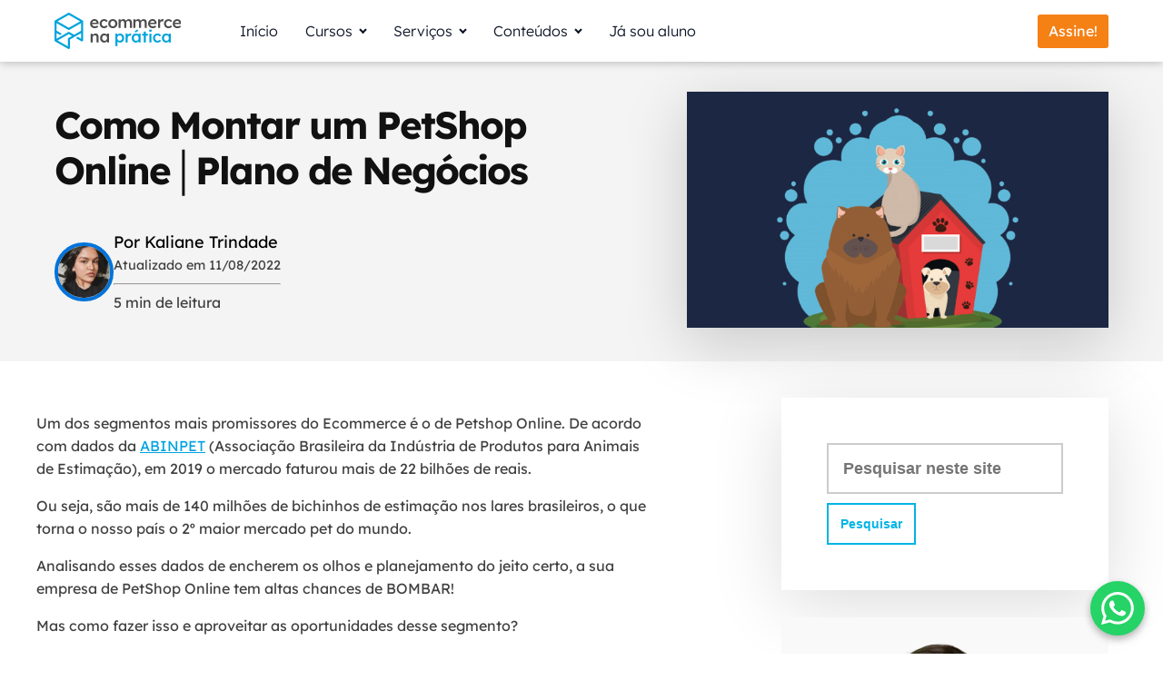

--- FILE ---
content_type: text/html; charset=UTF-8
request_url: https://ecommercenapratica.com/blog/como-montar-petshop-online/
body_size: 70140
content:
<!DOCTYPE html>
<html lang="pt-BR" >
<head><meta charset="UTF-8"><script>if(navigator.userAgent.match(/MSIE|Internet Explorer/i)||navigator.userAgent.match(/Trident\/7\..*?rv:11/i)){var href=document.location.href;if(!href.match(/[?&]nowprocket/)){if(href.indexOf("?")==-1){if(href.indexOf("#")==-1){document.location.href=href+"?nowprocket=1"}else{document.location.href=href.replace("#","?nowprocket=1#")}}else{if(href.indexOf("#")==-1){document.location.href=href+"&nowprocket=1"}else{document.location.href=href.replace("#","&nowprocket=1#")}}}}</script><script>(()=>{class RocketLazyLoadScripts{constructor(){this.v="2.0.4",this.userEvents=["keydown","keyup","mousedown","mouseup","mousemove","mouseover","mouseout","touchmove","touchstart","touchend","touchcancel","wheel","click","dblclick","input"],this.attributeEvents=["onblur","onclick","oncontextmenu","ondblclick","onfocus","onmousedown","onmouseenter","onmouseleave","onmousemove","onmouseout","onmouseover","onmouseup","onmousewheel","onscroll","onsubmit"]}async t(){this.i(),this.o(),/iP(ad|hone)/.test(navigator.userAgent)&&this.h(),this.u(),this.l(this),this.m(),this.k(this),this.p(this),this._(),await Promise.all([this.R(),this.L()]),this.lastBreath=Date.now(),this.S(this),this.P(),this.D(),this.O(),this.M(),await this.C(this.delayedScripts.normal),await this.C(this.delayedScripts.defer),await this.C(this.delayedScripts.async),await this.T(),await this.F(),await this.j(),await this.A(),window.dispatchEvent(new Event("rocket-allScriptsLoaded")),this.everythingLoaded=!0,this.lastTouchEnd&&await new Promise(t=>setTimeout(t,500-Date.now()+this.lastTouchEnd)),this.I(),this.H(),this.U(),this.W()}i(){this.CSPIssue=sessionStorage.getItem("rocketCSPIssue"),document.addEventListener("securitypolicyviolation",t=>{this.CSPIssue||"script-src-elem"!==t.violatedDirective||"data"!==t.blockedURI||(this.CSPIssue=!0,sessionStorage.setItem("rocketCSPIssue",!0))},{isRocket:!0})}o(){window.addEventListener("pageshow",t=>{this.persisted=t.persisted,this.realWindowLoadedFired=!0},{isRocket:!0}),window.addEventListener("pagehide",()=>{this.onFirstUserAction=null},{isRocket:!0})}h(){let t;function e(e){t=e}window.addEventListener("touchstart",e,{isRocket:!0}),window.addEventListener("touchend",function i(o){o.changedTouches[0]&&t.changedTouches[0]&&Math.abs(o.changedTouches[0].pageX-t.changedTouches[0].pageX)<10&&Math.abs(o.changedTouches[0].pageY-t.changedTouches[0].pageY)<10&&o.timeStamp-t.timeStamp<200&&(window.removeEventListener("touchstart",e,{isRocket:!0}),window.removeEventListener("touchend",i,{isRocket:!0}),"INPUT"===o.target.tagName&&"text"===o.target.type||(o.target.dispatchEvent(new TouchEvent("touchend",{target:o.target,bubbles:!0})),o.target.dispatchEvent(new MouseEvent("mouseover",{target:o.target,bubbles:!0})),o.target.dispatchEvent(new PointerEvent("click",{target:o.target,bubbles:!0,cancelable:!0,detail:1,clientX:o.changedTouches[0].clientX,clientY:o.changedTouches[0].clientY})),event.preventDefault()))},{isRocket:!0})}q(t){this.userActionTriggered||("mousemove"!==t.type||this.firstMousemoveIgnored?"keyup"===t.type||"mouseover"===t.type||"mouseout"===t.type||(this.userActionTriggered=!0,this.onFirstUserAction&&this.onFirstUserAction()):this.firstMousemoveIgnored=!0),"click"===t.type&&t.preventDefault(),t.stopPropagation(),t.stopImmediatePropagation(),"touchstart"===this.lastEvent&&"touchend"===t.type&&(this.lastTouchEnd=Date.now()),"click"===t.type&&(this.lastTouchEnd=0),this.lastEvent=t.type,t.composedPath&&t.composedPath()[0].getRootNode()instanceof ShadowRoot&&(t.rocketTarget=t.composedPath()[0]),this.savedUserEvents.push(t)}u(){this.savedUserEvents=[],this.userEventHandler=this.q.bind(this),this.userEvents.forEach(t=>window.addEventListener(t,this.userEventHandler,{passive:!1,isRocket:!0})),document.addEventListener("visibilitychange",this.userEventHandler,{isRocket:!0})}U(){this.userEvents.forEach(t=>window.removeEventListener(t,this.userEventHandler,{passive:!1,isRocket:!0})),document.removeEventListener("visibilitychange",this.userEventHandler,{isRocket:!0}),this.savedUserEvents.forEach(t=>{(t.rocketTarget||t.target).dispatchEvent(new window[t.constructor.name](t.type,t))})}m(){const t="return false",e=Array.from(this.attributeEvents,t=>"data-rocket-"+t),i="["+this.attributeEvents.join("],[")+"]",o="[data-rocket-"+this.attributeEvents.join("],[data-rocket-")+"]",s=(e,i,o)=>{o&&o!==t&&(e.setAttribute("data-rocket-"+i,o),e["rocket"+i]=new Function("event",o),e.setAttribute(i,t))};new MutationObserver(t=>{for(const n of t)"attributes"===n.type&&(n.attributeName.startsWith("data-rocket-")||this.everythingLoaded?n.attributeName.startsWith("data-rocket-")&&this.everythingLoaded&&this.N(n.target,n.attributeName.substring(12)):s(n.target,n.attributeName,n.target.getAttribute(n.attributeName))),"childList"===n.type&&n.addedNodes.forEach(t=>{if(t.nodeType===Node.ELEMENT_NODE)if(this.everythingLoaded)for(const i of[t,...t.querySelectorAll(o)])for(const t of i.getAttributeNames())e.includes(t)&&this.N(i,t.substring(12));else for(const e of[t,...t.querySelectorAll(i)])for(const t of e.getAttributeNames())this.attributeEvents.includes(t)&&s(e,t,e.getAttribute(t))})}).observe(document,{subtree:!0,childList:!0,attributeFilter:[...this.attributeEvents,...e]})}I(){this.attributeEvents.forEach(t=>{document.querySelectorAll("[data-rocket-"+t+"]").forEach(e=>{this.N(e,t)})})}N(t,e){const i=t.getAttribute("data-rocket-"+e);i&&(t.setAttribute(e,i),t.removeAttribute("data-rocket-"+e))}k(t){Object.defineProperty(HTMLElement.prototype,"onclick",{get(){return this.rocketonclick||null},set(e){this.rocketonclick=e,this.setAttribute(t.everythingLoaded?"onclick":"data-rocket-onclick","this.rocketonclick(event)")}})}S(t){function e(e,i){let o=e[i];e[i]=null,Object.defineProperty(e,i,{get:()=>o,set(s){t.everythingLoaded?o=s:e["rocket"+i]=o=s}})}e(document,"onreadystatechange"),e(window,"onload"),e(window,"onpageshow");try{Object.defineProperty(document,"readyState",{get:()=>t.rocketReadyState,set(e){t.rocketReadyState=e},configurable:!0}),document.readyState="loading"}catch(t){console.log("WPRocket DJE readyState conflict, bypassing")}}l(t){this.originalAddEventListener=EventTarget.prototype.addEventListener,this.originalRemoveEventListener=EventTarget.prototype.removeEventListener,this.savedEventListeners=[],EventTarget.prototype.addEventListener=function(e,i,o){o&&o.isRocket||!t.B(e,this)&&!t.userEvents.includes(e)||t.B(e,this)&&!t.userActionTriggered||e.startsWith("rocket-")||t.everythingLoaded?t.originalAddEventListener.call(this,e,i,o):(t.savedEventListeners.push({target:this,remove:!1,type:e,func:i,options:o}),"mouseenter"!==e&&"mouseleave"!==e||t.originalAddEventListener.call(this,e,t.savedUserEvents.push,o))},EventTarget.prototype.removeEventListener=function(e,i,o){o&&o.isRocket||!t.B(e,this)&&!t.userEvents.includes(e)||t.B(e,this)&&!t.userActionTriggered||e.startsWith("rocket-")||t.everythingLoaded?t.originalRemoveEventListener.call(this,e,i,o):t.savedEventListeners.push({target:this,remove:!0,type:e,func:i,options:o})}}J(t,e){this.savedEventListeners=this.savedEventListeners.filter(i=>{let o=i.type,s=i.target||window;return e!==o||t!==s||(this.B(o,s)&&(i.type="rocket-"+o),this.$(i),!1)})}H(){EventTarget.prototype.addEventListener=this.originalAddEventListener,EventTarget.prototype.removeEventListener=this.originalRemoveEventListener,this.savedEventListeners.forEach(t=>this.$(t))}$(t){t.remove?this.originalRemoveEventListener.call(t.target,t.type,t.func,t.options):this.originalAddEventListener.call(t.target,t.type,t.func,t.options)}p(t){let e;function i(e){return t.everythingLoaded?e:e.split(" ").map(t=>"load"===t||t.startsWith("load.")?"rocket-jquery-load":t).join(" ")}function o(o){function s(e){const s=o.fn[e];o.fn[e]=o.fn.init.prototype[e]=function(){return this[0]===window&&t.userActionTriggered&&("string"==typeof arguments[0]||arguments[0]instanceof String?arguments[0]=i(arguments[0]):"object"==typeof arguments[0]&&Object.keys(arguments[0]).forEach(t=>{const e=arguments[0][t];delete arguments[0][t],arguments[0][i(t)]=e})),s.apply(this,arguments),this}}if(o&&o.fn&&!t.allJQueries.includes(o)){const e={DOMContentLoaded:[],"rocket-DOMContentLoaded":[]};for(const t in e)document.addEventListener(t,()=>{e[t].forEach(t=>t())},{isRocket:!0});o.fn.ready=o.fn.init.prototype.ready=function(i){function s(){parseInt(o.fn.jquery)>2?setTimeout(()=>i.bind(document)(o)):i.bind(document)(o)}return"function"==typeof i&&(t.realDomReadyFired?!t.userActionTriggered||t.fauxDomReadyFired?s():e["rocket-DOMContentLoaded"].push(s):e.DOMContentLoaded.push(s)),o([])},s("on"),s("one"),s("off"),t.allJQueries.push(o)}e=o}t.allJQueries=[],o(window.jQuery),Object.defineProperty(window,"jQuery",{get:()=>e,set(t){o(t)}})}P(){const t=new Map;document.write=document.writeln=function(e){const i=document.currentScript,o=document.createRange(),s=i.parentElement;let n=t.get(i);void 0===n&&(n=i.nextSibling,t.set(i,n));const c=document.createDocumentFragment();o.setStart(c,0),c.appendChild(o.createContextualFragment(e)),s.insertBefore(c,n)}}async R(){return new Promise(t=>{this.userActionTriggered?t():this.onFirstUserAction=t})}async L(){return new Promise(t=>{document.addEventListener("DOMContentLoaded",()=>{this.realDomReadyFired=!0,t()},{isRocket:!0})})}async j(){return this.realWindowLoadedFired?Promise.resolve():new Promise(t=>{window.addEventListener("load",t,{isRocket:!0})})}M(){this.pendingScripts=[];this.scriptsMutationObserver=new MutationObserver(t=>{for(const e of t)e.addedNodes.forEach(t=>{"SCRIPT"!==t.tagName||t.noModule||t.isWPRocket||this.pendingScripts.push({script:t,promise:new Promise(e=>{const i=()=>{const i=this.pendingScripts.findIndex(e=>e.script===t);i>=0&&this.pendingScripts.splice(i,1),e()};t.addEventListener("load",i,{isRocket:!0}),t.addEventListener("error",i,{isRocket:!0}),setTimeout(i,1e3)})})})}),this.scriptsMutationObserver.observe(document,{childList:!0,subtree:!0})}async F(){await this.X(),this.pendingScripts.length?(await this.pendingScripts[0].promise,await this.F()):this.scriptsMutationObserver.disconnect()}D(){this.delayedScripts={normal:[],async:[],defer:[]},document.querySelectorAll("script[type$=rocketlazyloadscript]").forEach(t=>{t.hasAttribute("data-rocket-src")?t.hasAttribute("async")&&!1!==t.async?this.delayedScripts.async.push(t):t.hasAttribute("defer")&&!1!==t.defer||"module"===t.getAttribute("data-rocket-type")?this.delayedScripts.defer.push(t):this.delayedScripts.normal.push(t):this.delayedScripts.normal.push(t)})}async _(){await this.L();let t=[];document.querySelectorAll("script[type$=rocketlazyloadscript][data-rocket-src]").forEach(e=>{let i=e.getAttribute("data-rocket-src");if(i&&!i.startsWith("data:")){i.startsWith("//")&&(i=location.protocol+i);try{const o=new URL(i).origin;o!==location.origin&&t.push({src:o,crossOrigin:e.crossOrigin||"module"===e.getAttribute("data-rocket-type")})}catch(t){}}}),t=[...new Map(t.map(t=>[JSON.stringify(t),t])).values()],this.Y(t,"preconnect")}async G(t){if(await this.K(),!0!==t.noModule||!("noModule"in HTMLScriptElement.prototype))return new Promise(e=>{let i;function o(){(i||t).setAttribute("data-rocket-status","executed"),e()}try{if(navigator.userAgent.includes("Firefox/")||""===navigator.vendor||this.CSPIssue)i=document.createElement("script"),[...t.attributes].forEach(t=>{let e=t.nodeName;"type"!==e&&("data-rocket-type"===e&&(e="type"),"data-rocket-src"===e&&(e="src"),i.setAttribute(e,t.nodeValue))}),t.text&&(i.text=t.text),t.nonce&&(i.nonce=t.nonce),i.hasAttribute("src")?(i.addEventListener("load",o,{isRocket:!0}),i.addEventListener("error",()=>{i.setAttribute("data-rocket-status","failed-network"),e()},{isRocket:!0}),setTimeout(()=>{i.isConnected||e()},1)):(i.text=t.text,o()),i.isWPRocket=!0,t.parentNode.replaceChild(i,t);else{const i=t.getAttribute("data-rocket-type"),s=t.getAttribute("data-rocket-src");i?(t.type=i,t.removeAttribute("data-rocket-type")):t.removeAttribute("type"),t.addEventListener("load",o,{isRocket:!0}),t.addEventListener("error",i=>{this.CSPIssue&&i.target.src.startsWith("data:")?(console.log("WPRocket: CSP fallback activated"),t.removeAttribute("src"),this.G(t).then(e)):(t.setAttribute("data-rocket-status","failed-network"),e())},{isRocket:!0}),s?(t.fetchPriority="high",t.removeAttribute("data-rocket-src"),t.src=s):t.src="data:text/javascript;base64,"+window.btoa(unescape(encodeURIComponent(t.text)))}}catch(i){t.setAttribute("data-rocket-status","failed-transform"),e()}});t.setAttribute("data-rocket-status","skipped")}async C(t){const e=t.shift();return e?(e.isConnected&&await this.G(e),this.C(t)):Promise.resolve()}O(){this.Y([...this.delayedScripts.normal,...this.delayedScripts.defer,...this.delayedScripts.async],"preload")}Y(t,e){this.trash=this.trash||[];let i=!0;var o=document.createDocumentFragment();t.forEach(t=>{const s=t.getAttribute&&t.getAttribute("data-rocket-src")||t.src;if(s&&!s.startsWith("data:")){const n=document.createElement("link");n.href=s,n.rel=e,"preconnect"!==e&&(n.as="script",n.fetchPriority=i?"high":"low"),t.getAttribute&&"module"===t.getAttribute("data-rocket-type")&&(n.crossOrigin=!0),t.crossOrigin&&(n.crossOrigin=t.crossOrigin),t.integrity&&(n.integrity=t.integrity),t.nonce&&(n.nonce=t.nonce),o.appendChild(n),this.trash.push(n),i=!1}}),document.head.appendChild(o)}W(){this.trash.forEach(t=>t.remove())}async T(){try{document.readyState="interactive"}catch(t){}this.fauxDomReadyFired=!0;try{await this.K(),this.J(document,"readystatechange"),document.dispatchEvent(new Event("rocket-readystatechange")),await this.K(),document.rocketonreadystatechange&&document.rocketonreadystatechange(),await this.K(),this.J(document,"DOMContentLoaded"),document.dispatchEvent(new Event("rocket-DOMContentLoaded")),await this.K(),this.J(window,"DOMContentLoaded"),window.dispatchEvent(new Event("rocket-DOMContentLoaded"))}catch(t){console.error(t)}}async A(){try{document.readyState="complete"}catch(t){}try{await this.K(),this.J(document,"readystatechange"),document.dispatchEvent(new Event("rocket-readystatechange")),await this.K(),document.rocketonreadystatechange&&document.rocketonreadystatechange(),await this.K(),this.J(window,"load"),window.dispatchEvent(new Event("rocket-load")),await this.K(),window.rocketonload&&window.rocketonload(),await this.K(),this.allJQueries.forEach(t=>t(window).trigger("rocket-jquery-load")),await this.K(),this.J(window,"pageshow");const t=new Event("rocket-pageshow");t.persisted=this.persisted,window.dispatchEvent(t),await this.K(),window.rocketonpageshow&&window.rocketonpageshow({persisted:this.persisted})}catch(t){console.error(t)}}async K(){Date.now()-this.lastBreath>45&&(await this.X(),this.lastBreath=Date.now())}async X(){return document.hidden?new Promise(t=>setTimeout(t)):new Promise(t=>requestAnimationFrame(t))}B(t,e){return e===document&&"readystatechange"===t||(e===document&&"DOMContentLoaded"===t||(e===window&&"DOMContentLoaded"===t||(e===window&&"load"===t||e===window&&"pageshow"===t)))}static run(){(new RocketLazyLoadScripts).t()}}RocketLazyLoadScripts.run()})();</script>

<meta name="viewport" content="width=device-width, initial-scale=1.0">
<!-- WP_HEAD() START -->
<script data-cfasync="false" data-no-defer="1" data-no-minify="1" data-no-optimize="1">var ewww_webp_supported=!1;function check_webp_feature(A,e){var w;e=void 0!==e?e:function(){},ewww_webp_supported?e(ewww_webp_supported):((w=new Image).onload=function(){ewww_webp_supported=0<w.width&&0<w.height,e&&e(ewww_webp_supported)},w.onerror=function(){e&&e(!1)},w.src="data:image/webp;base64,"+{alpha:"UklGRkoAAABXRUJQVlA4WAoAAAAQAAAAAAAAAAAAQUxQSAwAAAARBxAR/Q9ERP8DAABWUDggGAAAABQBAJ0BKgEAAQAAAP4AAA3AAP7mtQAAAA=="}[A])}check_webp_feature("alpha");</script><script data-cfasync="false" data-no-defer="1" data-no-minify="1" data-no-optimize="1">var Arrive=function(c,w){"use strict";if(c.MutationObserver&&"undefined"!=typeof HTMLElement){var r,a=0,u=(r=HTMLElement.prototype.matches||HTMLElement.prototype.webkitMatchesSelector||HTMLElement.prototype.mozMatchesSelector||HTMLElement.prototype.msMatchesSelector,{matchesSelector:function(e,t){return e instanceof HTMLElement&&r.call(e,t)},addMethod:function(e,t,r){var a=e[t];e[t]=function(){return r.length==arguments.length?r.apply(this,arguments):"function"==typeof a?a.apply(this,arguments):void 0}},callCallbacks:function(e,t){t&&t.options.onceOnly&&1==t.firedElems.length&&(e=[e[0]]);for(var r,a=0;r=e[a];a++)r&&r.callback&&r.callback.call(r.elem,r.elem);t&&t.options.onceOnly&&1==t.firedElems.length&&t.me.unbindEventWithSelectorAndCallback.call(t.target,t.selector,t.callback)},checkChildNodesRecursively:function(e,t,r,a){for(var i,n=0;i=e[n];n++)r(i,t,a)&&a.push({callback:t.callback,elem:i}),0<i.childNodes.length&&u.checkChildNodesRecursively(i.childNodes,t,r,a)},mergeArrays:function(e,t){var r,a={};for(r in e)e.hasOwnProperty(r)&&(a[r]=e[r]);for(r in t)t.hasOwnProperty(r)&&(a[r]=t[r]);return a},toElementsArray:function(e){return e=void 0!==e&&("number"!=typeof e.length||e===c)?[e]:e}}),e=(l.prototype.addEvent=function(e,t,r,a){a={target:e,selector:t,options:r,callback:a,firedElems:[]};return this._beforeAdding&&this._beforeAdding(a),this._eventsBucket.push(a),a},l.prototype.removeEvent=function(e){for(var t,r=this._eventsBucket.length-1;t=this._eventsBucket[r];r--)e(t)&&(this._beforeRemoving&&this._beforeRemoving(t),(t=this._eventsBucket.splice(r,1))&&t.length&&(t[0].callback=null))},l.prototype.beforeAdding=function(e){this._beforeAdding=e},l.prototype.beforeRemoving=function(e){this._beforeRemoving=e},l),t=function(i,n){var o=new e,l=this,s={fireOnAttributesModification:!1};return o.beforeAdding(function(t){var e=t.target;e!==c.document&&e!==c||(e=document.getElementsByTagName("html")[0]);var r=new MutationObserver(function(e){n.call(this,e,t)}),a=i(t.options);r.observe(e,a),t.observer=r,t.me=l}),o.beforeRemoving(function(e){e.observer.disconnect()}),this.bindEvent=function(e,t,r){t=u.mergeArrays(s,t);for(var a=u.toElementsArray(this),i=0;i<a.length;i++)o.addEvent(a[i],e,t,r)},this.unbindEvent=function(){var r=u.toElementsArray(this);o.removeEvent(function(e){for(var t=0;t<r.length;t++)if(this===w||e.target===r[t])return!0;return!1})},this.unbindEventWithSelectorOrCallback=function(r){var a=u.toElementsArray(this),i=r,e="function"==typeof r?function(e){for(var t=0;t<a.length;t++)if((this===w||e.target===a[t])&&e.callback===i)return!0;return!1}:function(e){for(var t=0;t<a.length;t++)if((this===w||e.target===a[t])&&e.selector===r)return!0;return!1};o.removeEvent(e)},this.unbindEventWithSelectorAndCallback=function(r,a){var i=u.toElementsArray(this);o.removeEvent(function(e){for(var t=0;t<i.length;t++)if((this===w||e.target===i[t])&&e.selector===r&&e.callback===a)return!0;return!1})},this},i=new function(){var s={fireOnAttributesModification:!1,onceOnly:!1,existing:!1};function n(e,t,r){return!(!u.matchesSelector(e,t.selector)||(e._id===w&&(e._id=a++),-1!=t.firedElems.indexOf(e._id)))&&(t.firedElems.push(e._id),!0)}var c=(i=new t(function(e){var t={attributes:!1,childList:!0,subtree:!0};return e.fireOnAttributesModification&&(t.attributes=!0),t},function(e,i){e.forEach(function(e){var t=e.addedNodes,r=e.target,a=[];null!==t&&0<t.length?u.checkChildNodesRecursively(t,i,n,a):"attributes"===e.type&&n(r,i)&&a.push({callback:i.callback,elem:r}),u.callCallbacks(a,i)})})).bindEvent;return i.bindEvent=function(e,t,r){t=void 0===r?(r=t,s):u.mergeArrays(s,t);var a=u.toElementsArray(this);if(t.existing){for(var i=[],n=0;n<a.length;n++)for(var o=a[n].querySelectorAll(e),l=0;l<o.length;l++)i.push({callback:r,elem:o[l]});if(t.onceOnly&&i.length)return r.call(i[0].elem,i[0].elem);setTimeout(u.callCallbacks,1,i)}c.call(this,e,t,r)},i},o=new function(){var a={};function i(e,t){return u.matchesSelector(e,t.selector)}var n=(o=new t(function(){return{childList:!0,subtree:!0}},function(e,r){e.forEach(function(e){var t=e.removedNodes,e=[];null!==t&&0<t.length&&u.checkChildNodesRecursively(t,r,i,e),u.callCallbacks(e,r)})})).bindEvent;return o.bindEvent=function(e,t,r){t=void 0===r?(r=t,a):u.mergeArrays(a,t),n.call(this,e,t,r)},o};d(HTMLElement.prototype),d(NodeList.prototype),d(HTMLCollection.prototype),d(HTMLDocument.prototype),d(Window.prototype);var n={};return s(i,n,"unbindAllArrive"),s(o,n,"unbindAllLeave"),n}function l(){this._eventsBucket=[],this._beforeAdding=null,this._beforeRemoving=null}function s(e,t,r){u.addMethod(t,r,e.unbindEvent),u.addMethod(t,r,e.unbindEventWithSelectorOrCallback),u.addMethod(t,r,e.unbindEventWithSelectorAndCallback)}function d(e){e.arrive=i.bindEvent,s(i,e,"unbindArrive"),e.leave=o.bindEvent,s(o,e,"unbindLeave")}}(window,void 0),ewww_webp_supported=!1;function check_webp_feature(e,t){var r;ewww_webp_supported?t(ewww_webp_supported):((r=new Image).onload=function(){ewww_webp_supported=0<r.width&&0<r.height,t(ewww_webp_supported)},r.onerror=function(){t(!1)},r.src="data:image/webp;base64,"+{alpha:"UklGRkoAAABXRUJQVlA4WAoAAAAQAAAAAAAAAAAAQUxQSAwAAAARBxAR/Q9ERP8DAABWUDggGAAAABQBAJ0BKgEAAQAAAP4AAA3AAP7mtQAAAA==",animation:"UklGRlIAAABXRUJQVlA4WAoAAAASAAAAAAAAAAAAQU5JTQYAAAD/////AABBTk1GJgAAAAAAAAAAAAAAAAAAAGQAAABWUDhMDQAAAC8AAAAQBxAREYiI/gcA"}[e])}function ewwwLoadImages(e){if(e){for(var t=document.querySelectorAll(".batch-image img, .image-wrapper a, .ngg-pro-masonry-item a, .ngg-galleria-offscreen-seo-wrapper a"),r=0,a=t.length;r<a;r++)ewwwAttr(t[r],"data-src",t[r].getAttribute("data-webp")),ewwwAttr(t[r],"data-thumbnail",t[r].getAttribute("data-webp-thumbnail"));for(var i=document.querySelectorAll("div.woocommerce-product-gallery__image"),r=0,a=i.length;r<a;r++)ewwwAttr(i[r],"data-thumb",i[r].getAttribute("data-webp-thumb"))}for(var n=document.querySelectorAll("video"),r=0,a=n.length;r<a;r++)ewwwAttr(n[r],"poster",e?n[r].getAttribute("data-poster-webp"):n[r].getAttribute("data-poster-image"));for(var o,l=document.querySelectorAll("img.ewww_webp_lazy_load"),r=0,a=l.length;r<a;r++)e&&(ewwwAttr(l[r],"data-lazy-srcset",l[r].getAttribute("data-lazy-srcset-webp")),ewwwAttr(l[r],"data-srcset",l[r].getAttribute("data-srcset-webp")),ewwwAttr(l[r],"data-lazy-src",l[r].getAttribute("data-lazy-src-webp")),ewwwAttr(l[r],"data-src",l[r].getAttribute("data-src-webp")),ewwwAttr(l[r],"data-orig-file",l[r].getAttribute("data-webp-orig-file")),ewwwAttr(l[r],"data-medium-file",l[r].getAttribute("data-webp-medium-file")),ewwwAttr(l[r],"data-large-file",l[r].getAttribute("data-webp-large-file")),null!=(o=l[r].getAttribute("srcset"))&&!1!==o&&o.includes("R0lGOD")&&ewwwAttr(l[r],"src",l[r].getAttribute("data-lazy-src-webp"))),l[r].className=l[r].className.replace(/\bewww_webp_lazy_load\b/,"");for(var s=document.querySelectorAll(".ewww_webp"),r=0,a=s.length;r<a;r++)e?(ewwwAttr(s[r],"srcset",s[r].getAttribute("data-srcset-webp")),ewwwAttr(s[r],"src",s[r].getAttribute("data-src-webp")),ewwwAttr(s[r],"data-orig-file",s[r].getAttribute("data-webp-orig-file")),ewwwAttr(s[r],"data-medium-file",s[r].getAttribute("data-webp-medium-file")),ewwwAttr(s[r],"data-large-file",s[r].getAttribute("data-webp-large-file")),ewwwAttr(s[r],"data-large_image",s[r].getAttribute("data-webp-large_image")),ewwwAttr(s[r],"data-src",s[r].getAttribute("data-webp-src"))):(ewwwAttr(s[r],"srcset",s[r].getAttribute("data-srcset-img")),ewwwAttr(s[r],"src",s[r].getAttribute("data-src-img"))),s[r].className=s[r].className.replace(/\bewww_webp\b/,"ewww_webp_loaded");window.jQuery&&jQuery.fn.isotope&&jQuery.fn.imagesLoaded&&(jQuery(".fusion-posts-container-infinite").imagesLoaded(function(){jQuery(".fusion-posts-container-infinite").hasClass("isotope")&&jQuery(".fusion-posts-container-infinite").isotope()}),jQuery(".fusion-portfolio:not(.fusion-recent-works) .fusion-portfolio-wrapper").imagesLoaded(function(){jQuery(".fusion-portfolio:not(.fusion-recent-works) .fusion-portfolio-wrapper").isotope()}))}function ewwwWebPInit(e){ewwwLoadImages(e),ewwwNggLoadGalleries(e),document.arrive(".ewww_webp",function(){ewwwLoadImages(e)}),document.arrive(".ewww_webp_lazy_load",function(){ewwwLoadImages(e)}),document.arrive("videos",function(){ewwwLoadImages(e)}),"loading"==document.readyState?document.addEventListener("DOMContentLoaded",ewwwJSONParserInit):("undefined"!=typeof galleries&&ewwwNggParseGalleries(e),ewwwWooParseVariations(e))}function ewwwAttr(e,t,r){null!=r&&!1!==r&&e.setAttribute(t,r)}function ewwwJSONParserInit(){"undefined"!=typeof galleries&&check_webp_feature("alpha",ewwwNggParseGalleries),check_webp_feature("alpha",ewwwWooParseVariations)}function ewwwWooParseVariations(e){if(e)for(var t=document.querySelectorAll("form.variations_form"),r=0,a=t.length;r<a;r++){var i=t[r].getAttribute("data-product_variations"),n=!1;try{for(var o in i=JSON.parse(i))void 0!==i[o]&&void 0!==i[o].image&&(void 0!==i[o].image.src_webp&&(i[o].image.src=i[o].image.src_webp,n=!0),void 0!==i[o].image.srcset_webp&&(i[o].image.srcset=i[o].image.srcset_webp,n=!0),void 0!==i[o].image.full_src_webp&&(i[o].image.full_src=i[o].image.full_src_webp,n=!0),void 0!==i[o].image.gallery_thumbnail_src_webp&&(i[o].image.gallery_thumbnail_src=i[o].image.gallery_thumbnail_src_webp,n=!0),void 0!==i[o].image.thumb_src_webp&&(i[o].image.thumb_src=i[o].image.thumb_src_webp,n=!0));n&&ewwwAttr(t[r],"data-product_variations",JSON.stringify(i))}catch(e){}}}function ewwwNggParseGalleries(e){if(e)for(var t in galleries){var r=galleries[t];galleries[t].images_list=ewwwNggParseImageList(r.images_list)}}function ewwwNggLoadGalleries(e){e&&document.addEventListener("ngg.galleria.themeadded",function(e,t){window.ngg_galleria._create_backup=window.ngg_galleria.create,window.ngg_galleria.create=function(e,t){var r=$(e).data("id");return galleries["gallery_"+r].images_list=ewwwNggParseImageList(galleries["gallery_"+r].images_list),window.ngg_galleria._create_backup(e,t)}})}function ewwwNggParseImageList(e){for(var t in e){var r=e[t];if(void 0!==r["image-webp"]&&(e[t].image=r["image-webp"],delete e[t]["image-webp"]),void 0!==r["thumb-webp"]&&(e[t].thumb=r["thumb-webp"],delete e[t]["thumb-webp"]),void 0!==r.full_image_webp&&(e[t].full_image=r.full_image_webp,delete e[t].full_image_webp),void 0!==r.srcsets)for(var a in r.srcsets)nggSrcset=r.srcsets[a],void 0!==r.srcsets[a+"-webp"]&&(e[t].srcsets[a]=r.srcsets[a+"-webp"],delete e[t].srcsets[a+"-webp"]);if(void 0!==r.full_srcsets)for(var i in r.full_srcsets)nggFSrcset=r.full_srcsets[i],void 0!==r.full_srcsets[i+"-webp"]&&(e[t].full_srcsets[i]=r.full_srcsets[i+"-webp"],delete e[t].full_srcsets[i+"-webp"])}return e}check_webp_feature("alpha",ewwwWebPInit);</script>

<meta name='robots' content='index, follow, max-image-preview:large, max-snippet:-1, max-video-preview:-1' />

<!-- Google Tag Manager for WordPress by gtm4wp.com -->
<script data-cfasync="false" data-pagespeed-no-defer>
	var gtm4wp_datalayer_name = "dataLayer";
	var dataLayer = dataLayer || [];
</script>
<!-- End Google Tag Manager for WordPress by gtm4wp.com -->
<!-- Social Warfare v4.5.6 https://warfareplugins.com - BEGINNING OF OUTPUT -->
<style></style>
<!-- Social Warfare v4.5.6 https://warfareplugins.com - END OF OUTPUT -->


	<!-- This site is optimized with the Yoast SEO plugin v26.8 - https://yoast.com/product/yoast-seo-wordpress/ -->
	<title>Como Montar um PetShop Online│Plano de Negócios | Ecommerce na Prática</title>
<link data-rocket-prefetch href="https://diffuser-cdn.app-us1.com" rel="dns-prefetch">
<link data-rocket-prefetch href="https://ss.ecommercenapratica.com" rel="dns-prefetch">
<link data-rocket-prefetch href="https://fonts.googleapis.com" rel="dns-prefetch">
<link data-rocket-prefetch href="https://a.omappapi.com" rel="dns-prefetch">
<link data-rocket-prefetch href="https://www.youtube.com" rel="dns-prefetch">
<link data-rocket-prefetch href="https://rum-static.pingdom.net" rel="dns-prefetch">
<link data-rocket-preload as="style" href="https://fonts.googleapis.com/css?family=Lexend%20Deca%3A100%2C200%2C300%2C400%2C500%2C600%2C700%2C800%2C900%7CLexend%20Deca%3A100%2C200%2C300%2C400%2C500%2C600%2C700%2C800%2C900%7CLexend%20Deca%2C%20sans-serif%3A100%2C200%2C300%2C400%2C500%2C600%2C700%2C800%2C900%7CBanjax%2C%20sans-serif%3A100%2C200%2C300%2C400%2C500%2C600%2C700%2C800%2C900&#038;display=swap" rel="preload">
<style id="" media="print" onload="this.media=&#039;all&#039;">/* vietnamese */
@font-face {
  font-family: 'Lexend Deca';
  font-style: normal;
  font-weight: 100;
  font-display: swap;
  src: url(/fonts.gstatic.com/s/lexenddeca/v25/K2F1fZFYk-dHSE0UPPuwQ5qoJy_YZ2ONtuQ.woff2) format('woff2');
  unicode-range: U+0102-0103, U+0110-0111, U+0128-0129, U+0168-0169, U+01A0-01A1, U+01AF-01B0, U+0300-0301, U+0303-0304, U+0308-0309, U+0323, U+0329, U+1EA0-1EF9, U+20AB;
}
/* latin-ext */
@font-face {
  font-family: 'Lexend Deca';
  font-style: normal;
  font-weight: 100;
  font-display: swap;
  src: url(/fonts.gstatic.com/s/lexenddeca/v25/K2F1fZFYk-dHSE0UPPuwQ5qpJy_YZ2ONtuQ.woff2) format('woff2');
  unicode-range: U+0100-02BA, U+02BD-02C5, U+02C7-02CC, U+02CE-02D7, U+02DD-02FF, U+0304, U+0308, U+0329, U+1D00-1DBF, U+1E00-1E9F, U+1EF2-1EFF, U+2020, U+20A0-20AB, U+20AD-20C0, U+2113, U+2C60-2C7F, U+A720-A7FF;
}
/* latin */
@font-face {
  font-family: 'Lexend Deca';
  font-style: normal;
  font-weight: 100;
  font-display: swap;
  src: url(/fonts.gstatic.com/s/lexenddeca/v25/K2F1fZFYk-dHSE0UPPuwQ5qnJy_YZ2ON.woff2) format('woff2');
  unicode-range: U+0000-00FF, U+0131, U+0152-0153, U+02BB-02BC, U+02C6, U+02DA, U+02DC, U+0304, U+0308, U+0329, U+2000-206F, U+20AC, U+2122, U+2191, U+2193, U+2212, U+2215, U+FEFF, U+FFFD;
}
/* vietnamese */
@font-face {
  font-family: 'Lexend Deca';
  font-style: normal;
  font-weight: 200;
  font-display: swap;
  src: url(/fonts.gstatic.com/s/lexenddeca/v25/K2F1fZFYk-dHSE0UPPuwQ5qoJy_YZ2ONtuQ.woff2) format('woff2');
  unicode-range: U+0102-0103, U+0110-0111, U+0128-0129, U+0168-0169, U+01A0-01A1, U+01AF-01B0, U+0300-0301, U+0303-0304, U+0308-0309, U+0323, U+0329, U+1EA0-1EF9, U+20AB;
}
/* latin-ext */
@font-face {
  font-family: 'Lexend Deca';
  font-style: normal;
  font-weight: 200;
  font-display: swap;
  src: url(/fonts.gstatic.com/s/lexenddeca/v25/K2F1fZFYk-dHSE0UPPuwQ5qpJy_YZ2ONtuQ.woff2) format('woff2');
  unicode-range: U+0100-02BA, U+02BD-02C5, U+02C7-02CC, U+02CE-02D7, U+02DD-02FF, U+0304, U+0308, U+0329, U+1D00-1DBF, U+1E00-1E9F, U+1EF2-1EFF, U+2020, U+20A0-20AB, U+20AD-20C0, U+2113, U+2C60-2C7F, U+A720-A7FF;
}
/* latin */
@font-face {
  font-family: 'Lexend Deca';
  font-style: normal;
  font-weight: 200;
  font-display: swap;
  src: url(/fonts.gstatic.com/s/lexenddeca/v25/K2F1fZFYk-dHSE0UPPuwQ5qnJy_YZ2ON.woff2) format('woff2');
  unicode-range: U+0000-00FF, U+0131, U+0152-0153, U+02BB-02BC, U+02C6, U+02DA, U+02DC, U+0304, U+0308, U+0329, U+2000-206F, U+20AC, U+2122, U+2191, U+2193, U+2212, U+2215, U+FEFF, U+FFFD;
}
/* vietnamese */
@font-face {
  font-family: 'Lexend Deca';
  font-style: normal;
  font-weight: 300;
  font-display: swap;
  src: url(/fonts.gstatic.com/s/lexenddeca/v25/K2F1fZFYk-dHSE0UPPuwQ5qoJy_YZ2ONtuQ.woff2) format('woff2');
  unicode-range: U+0102-0103, U+0110-0111, U+0128-0129, U+0168-0169, U+01A0-01A1, U+01AF-01B0, U+0300-0301, U+0303-0304, U+0308-0309, U+0323, U+0329, U+1EA0-1EF9, U+20AB;
}
/* latin-ext */
@font-face {
  font-family: 'Lexend Deca';
  font-style: normal;
  font-weight: 300;
  font-display: swap;
  src: url(/fonts.gstatic.com/s/lexenddeca/v25/K2F1fZFYk-dHSE0UPPuwQ5qpJy_YZ2ONtuQ.woff2) format('woff2');
  unicode-range: U+0100-02BA, U+02BD-02C5, U+02C7-02CC, U+02CE-02D7, U+02DD-02FF, U+0304, U+0308, U+0329, U+1D00-1DBF, U+1E00-1E9F, U+1EF2-1EFF, U+2020, U+20A0-20AB, U+20AD-20C0, U+2113, U+2C60-2C7F, U+A720-A7FF;
}
/* latin */
@font-face {
  font-family: 'Lexend Deca';
  font-style: normal;
  font-weight: 300;
  font-display: swap;
  src: url(/fonts.gstatic.com/s/lexenddeca/v25/K2F1fZFYk-dHSE0UPPuwQ5qnJy_YZ2ON.woff2) format('woff2');
  unicode-range: U+0000-00FF, U+0131, U+0152-0153, U+02BB-02BC, U+02C6, U+02DA, U+02DC, U+0304, U+0308, U+0329, U+2000-206F, U+20AC, U+2122, U+2191, U+2193, U+2212, U+2215, U+FEFF, U+FFFD;
}
/* vietnamese */
@font-face {
  font-family: 'Lexend Deca';
  font-style: normal;
  font-weight: 400;
  font-display: swap;
  src: url(/fonts.gstatic.com/s/lexenddeca/v25/K2F1fZFYk-dHSE0UPPuwQ5qoJy_YZ2ONtuQ.woff2) format('woff2');
  unicode-range: U+0102-0103, U+0110-0111, U+0128-0129, U+0168-0169, U+01A0-01A1, U+01AF-01B0, U+0300-0301, U+0303-0304, U+0308-0309, U+0323, U+0329, U+1EA0-1EF9, U+20AB;
}
/* latin-ext */
@font-face {
  font-family: 'Lexend Deca';
  font-style: normal;
  font-weight: 400;
  font-display: swap;
  src: url(/fonts.gstatic.com/s/lexenddeca/v25/K2F1fZFYk-dHSE0UPPuwQ5qpJy_YZ2ONtuQ.woff2) format('woff2');
  unicode-range: U+0100-02BA, U+02BD-02C5, U+02C7-02CC, U+02CE-02D7, U+02DD-02FF, U+0304, U+0308, U+0329, U+1D00-1DBF, U+1E00-1E9F, U+1EF2-1EFF, U+2020, U+20A0-20AB, U+20AD-20C0, U+2113, U+2C60-2C7F, U+A720-A7FF;
}
/* latin */
@font-face {
  font-family: 'Lexend Deca';
  font-style: normal;
  font-weight: 400;
  font-display: swap;
  src: url(/fonts.gstatic.com/s/lexenddeca/v25/K2F1fZFYk-dHSE0UPPuwQ5qnJy_YZ2ON.woff2) format('woff2');
  unicode-range: U+0000-00FF, U+0131, U+0152-0153, U+02BB-02BC, U+02C6, U+02DA, U+02DC, U+0304, U+0308, U+0329, U+2000-206F, U+20AC, U+2122, U+2191, U+2193, U+2212, U+2215, U+FEFF, U+FFFD;
}
/* vietnamese */
@font-face {
  font-family: 'Lexend Deca';
  font-style: normal;
  font-weight: 500;
  font-display: swap;
  src: url(/fonts.gstatic.com/s/lexenddeca/v25/K2F1fZFYk-dHSE0UPPuwQ5qoJy_YZ2ONtuQ.woff2) format('woff2');
  unicode-range: U+0102-0103, U+0110-0111, U+0128-0129, U+0168-0169, U+01A0-01A1, U+01AF-01B0, U+0300-0301, U+0303-0304, U+0308-0309, U+0323, U+0329, U+1EA0-1EF9, U+20AB;
}
/* latin-ext */
@font-face {
  font-family: 'Lexend Deca';
  font-style: normal;
  font-weight: 500;
  font-display: swap;
  src: url(/fonts.gstatic.com/s/lexenddeca/v25/K2F1fZFYk-dHSE0UPPuwQ5qpJy_YZ2ONtuQ.woff2) format('woff2');
  unicode-range: U+0100-02BA, U+02BD-02C5, U+02C7-02CC, U+02CE-02D7, U+02DD-02FF, U+0304, U+0308, U+0329, U+1D00-1DBF, U+1E00-1E9F, U+1EF2-1EFF, U+2020, U+20A0-20AB, U+20AD-20C0, U+2113, U+2C60-2C7F, U+A720-A7FF;
}
/* latin */
@font-face {
  font-family: 'Lexend Deca';
  font-style: normal;
  font-weight: 500;
  font-display: swap;
  src: url(/fonts.gstatic.com/s/lexenddeca/v25/K2F1fZFYk-dHSE0UPPuwQ5qnJy_YZ2ON.woff2) format('woff2');
  unicode-range: U+0000-00FF, U+0131, U+0152-0153, U+02BB-02BC, U+02C6, U+02DA, U+02DC, U+0304, U+0308, U+0329, U+2000-206F, U+20AC, U+2122, U+2191, U+2193, U+2212, U+2215, U+FEFF, U+FFFD;
}
/* vietnamese */
@font-face {
  font-family: 'Lexend Deca';
  font-style: normal;
  font-weight: 600;
  font-display: swap;
  src: url(/fonts.gstatic.com/s/lexenddeca/v25/K2F1fZFYk-dHSE0UPPuwQ5qoJy_YZ2ONtuQ.woff2) format('woff2');
  unicode-range: U+0102-0103, U+0110-0111, U+0128-0129, U+0168-0169, U+01A0-01A1, U+01AF-01B0, U+0300-0301, U+0303-0304, U+0308-0309, U+0323, U+0329, U+1EA0-1EF9, U+20AB;
}
/* latin-ext */
@font-face {
  font-family: 'Lexend Deca';
  font-style: normal;
  font-weight: 600;
  font-display: swap;
  src: url(/fonts.gstatic.com/s/lexenddeca/v25/K2F1fZFYk-dHSE0UPPuwQ5qpJy_YZ2ONtuQ.woff2) format('woff2');
  unicode-range: U+0100-02BA, U+02BD-02C5, U+02C7-02CC, U+02CE-02D7, U+02DD-02FF, U+0304, U+0308, U+0329, U+1D00-1DBF, U+1E00-1E9F, U+1EF2-1EFF, U+2020, U+20A0-20AB, U+20AD-20C0, U+2113, U+2C60-2C7F, U+A720-A7FF;
}
/* latin */
@font-face {
  font-family: 'Lexend Deca';
  font-style: normal;
  font-weight: 600;
  font-display: swap;
  src: url(/fonts.gstatic.com/s/lexenddeca/v25/K2F1fZFYk-dHSE0UPPuwQ5qnJy_YZ2ON.woff2) format('woff2');
  unicode-range: U+0000-00FF, U+0131, U+0152-0153, U+02BB-02BC, U+02C6, U+02DA, U+02DC, U+0304, U+0308, U+0329, U+2000-206F, U+20AC, U+2122, U+2191, U+2193, U+2212, U+2215, U+FEFF, U+FFFD;
}
/* vietnamese */
@font-face {
  font-family: 'Lexend Deca';
  font-style: normal;
  font-weight: 700;
  font-display: swap;
  src: url(/fonts.gstatic.com/s/lexenddeca/v25/K2F1fZFYk-dHSE0UPPuwQ5qoJy_YZ2ONtuQ.woff2) format('woff2');
  unicode-range: U+0102-0103, U+0110-0111, U+0128-0129, U+0168-0169, U+01A0-01A1, U+01AF-01B0, U+0300-0301, U+0303-0304, U+0308-0309, U+0323, U+0329, U+1EA0-1EF9, U+20AB;
}
/* latin-ext */
@font-face {
  font-family: 'Lexend Deca';
  font-style: normal;
  font-weight: 700;
  font-display: swap;
  src: url(/fonts.gstatic.com/s/lexenddeca/v25/K2F1fZFYk-dHSE0UPPuwQ5qpJy_YZ2ONtuQ.woff2) format('woff2');
  unicode-range: U+0100-02BA, U+02BD-02C5, U+02C7-02CC, U+02CE-02D7, U+02DD-02FF, U+0304, U+0308, U+0329, U+1D00-1DBF, U+1E00-1E9F, U+1EF2-1EFF, U+2020, U+20A0-20AB, U+20AD-20C0, U+2113, U+2C60-2C7F, U+A720-A7FF;
}
/* latin */
@font-face {
  font-family: 'Lexend Deca';
  font-style: normal;
  font-weight: 700;
  font-display: swap;
  src: url(/fonts.gstatic.com/s/lexenddeca/v25/K2F1fZFYk-dHSE0UPPuwQ5qnJy_YZ2ON.woff2) format('woff2');
  unicode-range: U+0000-00FF, U+0131, U+0152-0153, U+02BB-02BC, U+02C6, U+02DA, U+02DC, U+0304, U+0308, U+0329, U+2000-206F, U+20AC, U+2122, U+2191, U+2193, U+2212, U+2215, U+FEFF, U+FFFD;
}
/* vietnamese */
@font-face {
  font-family: 'Lexend Deca';
  font-style: normal;
  font-weight: 800;
  font-display: swap;
  src: url(/fonts.gstatic.com/s/lexenddeca/v25/K2F1fZFYk-dHSE0UPPuwQ5qoJy_YZ2ONtuQ.woff2) format('woff2');
  unicode-range: U+0102-0103, U+0110-0111, U+0128-0129, U+0168-0169, U+01A0-01A1, U+01AF-01B0, U+0300-0301, U+0303-0304, U+0308-0309, U+0323, U+0329, U+1EA0-1EF9, U+20AB;
}
/* latin-ext */
@font-face {
  font-family: 'Lexend Deca';
  font-style: normal;
  font-weight: 800;
  font-display: swap;
  src: url(/fonts.gstatic.com/s/lexenddeca/v25/K2F1fZFYk-dHSE0UPPuwQ5qpJy_YZ2ONtuQ.woff2) format('woff2');
  unicode-range: U+0100-02BA, U+02BD-02C5, U+02C7-02CC, U+02CE-02D7, U+02DD-02FF, U+0304, U+0308, U+0329, U+1D00-1DBF, U+1E00-1E9F, U+1EF2-1EFF, U+2020, U+20A0-20AB, U+20AD-20C0, U+2113, U+2C60-2C7F, U+A720-A7FF;
}
/* latin */
@font-face {
  font-family: 'Lexend Deca';
  font-style: normal;
  font-weight: 800;
  font-display: swap;
  src: url(/fonts.gstatic.com/s/lexenddeca/v25/K2F1fZFYk-dHSE0UPPuwQ5qnJy_YZ2ON.woff2) format('woff2');
  unicode-range: U+0000-00FF, U+0131, U+0152-0153, U+02BB-02BC, U+02C6, U+02DA, U+02DC, U+0304, U+0308, U+0329, U+2000-206F, U+20AC, U+2122, U+2191, U+2193, U+2212, U+2215, U+FEFF, U+FFFD;
}
/* vietnamese */
@font-face {
  font-family: 'Lexend Deca';
  font-style: normal;
  font-weight: 900;
  font-display: swap;
  src: url(/fonts.gstatic.com/s/lexenddeca/v25/K2F1fZFYk-dHSE0UPPuwQ5qoJy_YZ2ONtuQ.woff2) format('woff2');
  unicode-range: U+0102-0103, U+0110-0111, U+0128-0129, U+0168-0169, U+01A0-01A1, U+01AF-01B0, U+0300-0301, U+0303-0304, U+0308-0309, U+0323, U+0329, U+1EA0-1EF9, U+20AB;
}
/* latin-ext */
@font-face {
  font-family: 'Lexend Deca';
  font-style: normal;
  font-weight: 900;
  font-display: swap;
  src: url(/fonts.gstatic.com/s/lexenddeca/v25/K2F1fZFYk-dHSE0UPPuwQ5qpJy_YZ2ONtuQ.woff2) format('woff2');
  unicode-range: U+0100-02BA, U+02BD-02C5, U+02C7-02CC, U+02CE-02D7, U+02DD-02FF, U+0304, U+0308, U+0329, U+1D00-1DBF, U+1E00-1E9F, U+1EF2-1EFF, U+2020, U+20A0-20AB, U+20AD-20C0, U+2113, U+2C60-2C7F, U+A720-A7FF;
}
/* latin */
@font-face {
  font-family: 'Lexend Deca';
  font-style: normal;
  font-weight: 900;
  font-display: swap;
  src: url(/fonts.gstatic.com/s/lexenddeca/v25/K2F1fZFYk-dHSE0UPPuwQ5qnJy_YZ2ON.woff2) format('woff2');
  unicode-range: U+0000-00FF, U+0131, U+0152-0153, U+02BB-02BC, U+02C6, U+02DA, U+02DC, U+0304, U+0308, U+0329, U+2000-206F, U+20AC, U+2122, U+2191, U+2193, U+2212, U+2215, U+FEFF, U+FFFD;
}
</style>
<style id="wpr-usedcss">@font-face{font-family:'Lexend Deca';font-style:normal;font-weight:100;font-display:swap;src:url(https://ecommercenapratica.com/fonts.gstatic.com/s/lexenddeca/v25/K2F1fZFYk-dHSE0UPPuwQ5qnJy8.woff2) format('woff2');unicode-range:U+0000-00FF,U+0131,U+0152-0153,U+02BB-02BC,U+02C6,U+02DA,U+02DC,U+0304,U+0308,U+0329,U+2000-206F,U+20AC,U+2122,U+2191,U+2193,U+2212,U+2215,U+FEFF,U+FFFD}@font-face{font-family:'Lexend Deca';font-style:normal;font-weight:200;font-display:swap;src:url(https://ecommercenapratica.com/fonts.gstatic.com/s/lexenddeca/v25/K2F1fZFYk-dHSE0UPPuwQ5qnJy8.woff2) format('woff2');unicode-range:U+0000-00FF,U+0131,U+0152-0153,U+02BB-02BC,U+02C6,U+02DA,U+02DC,U+0304,U+0308,U+0329,U+2000-206F,U+20AC,U+2122,U+2191,U+2193,U+2212,U+2215,U+FEFF,U+FFFD}@font-face{font-family:'Lexend Deca';font-style:normal;font-weight:300;font-display:swap;src:url(https://ecommercenapratica.com/fonts.gstatic.com/s/lexenddeca/v25/K2F1fZFYk-dHSE0UPPuwQ5qnJy8.woff2) format('woff2');unicode-range:U+0000-00FF,U+0131,U+0152-0153,U+02BB-02BC,U+02C6,U+02DA,U+02DC,U+0304,U+0308,U+0329,U+2000-206F,U+20AC,U+2122,U+2191,U+2193,U+2212,U+2215,U+FEFF,U+FFFD}@font-face{font-family:'Lexend Deca';font-style:normal;font-weight:400;font-display:swap;src:url(https://ecommercenapratica.com/fonts.gstatic.com/s/lexenddeca/v25/K2F1fZFYk-dHSE0UPPuwQ5qnJy8.woff2) format('woff2');unicode-range:U+0000-00FF,U+0131,U+0152-0153,U+02BB-02BC,U+02C6,U+02DA,U+02DC,U+0304,U+0308,U+0329,U+2000-206F,U+20AC,U+2122,U+2191,U+2193,U+2212,U+2215,U+FEFF,U+FFFD}@font-face{font-family:'Lexend Deca';font-style:normal;font-weight:500;font-display:swap;src:url(https://ecommercenapratica.com/fonts.gstatic.com/s/lexenddeca/v25/K2F1fZFYk-dHSE0UPPuwQ5qnJy8.woff2) format('woff2');unicode-range:U+0000-00FF,U+0131,U+0152-0153,U+02BB-02BC,U+02C6,U+02DA,U+02DC,U+0304,U+0308,U+0329,U+2000-206F,U+20AC,U+2122,U+2191,U+2193,U+2212,U+2215,U+FEFF,U+FFFD}@font-face{font-family:'Lexend Deca';font-style:normal;font-weight:600;font-display:swap;src:url(https://ecommercenapratica.com/fonts.gstatic.com/s/lexenddeca/v25/K2F1fZFYk-dHSE0UPPuwQ5qnJy8.woff2) format('woff2');unicode-range:U+0000-00FF,U+0131,U+0152-0153,U+02BB-02BC,U+02C6,U+02DA,U+02DC,U+0304,U+0308,U+0329,U+2000-206F,U+20AC,U+2122,U+2191,U+2193,U+2212,U+2215,U+FEFF,U+FFFD}@font-face{font-family:'Lexend Deca';font-style:normal;font-weight:700;font-display:swap;src:url(https://ecommercenapratica.com/fonts.gstatic.com/s/lexenddeca/v25/K2F1fZFYk-dHSE0UPPuwQ5qnJy8.woff2) format('woff2');unicode-range:U+0000-00FF,U+0131,U+0152-0153,U+02BB-02BC,U+02C6,U+02DA,U+02DC,U+0304,U+0308,U+0329,U+2000-206F,U+20AC,U+2122,U+2191,U+2193,U+2212,U+2215,U+FEFF,U+FFFD}@font-face{font-family:'Lexend Deca';font-style:normal;font-weight:800;font-display:swap;src:url(https://ecommercenapratica.com/fonts.gstatic.com/s/lexenddeca/v25/K2F1fZFYk-dHSE0UPPuwQ5qnJy8.woff2) format('woff2');unicode-range:U+0000-00FF,U+0131,U+0152-0153,U+02BB-02BC,U+02C6,U+02DA,U+02DC,U+0304,U+0308,U+0329,U+2000-206F,U+20AC,U+2122,U+2191,U+2193,U+2212,U+2215,U+FEFF,U+FFFD}@font-face{font-family:'Lexend Deca';font-style:normal;font-weight:900;font-display:swap;src:url(https://ecommercenapratica.com/fonts.gstatic.com/s/lexenddeca/v25/K2F1fZFYk-dHSE0UPPuwQ5qnJy8.woff2) format('woff2');unicode-range:U+0000-00FF,U+0131,U+0152-0153,U+02BB-02BC,U+02C6,U+02DA,U+02DC,U+0304,U+0308,U+0329,U+2000-206F,U+20AC,U+2122,U+2191,U+2193,U+2212,U+2215,U+FEFF,U+FFFD}@font-face{font-family:sw-icon-font;src:url("https://ecommercenapratica.com/wp-content/plugins/social-warfare/assets/fonts/sw-icon-font.eot?ver=4.5.6");src:url("https://ecommercenapratica.com/wp-content/plugins/social-warfare/assets/fonts/sw-icon-font.eot?ver=4.5.6#iefix") format("embedded-opentype"),url("https://ecommercenapratica.com/wp-content/plugins/social-warfare/assets/fonts/sw-icon-font.woff?ver=4.5.6") format("woff"),url("https://ecommercenapratica.com/wp-content/plugins/social-warfare/assets/fonts/sw-icon-font.ttf?ver=4.5.6") format("truetype"),url("https://ecommercenapratica.com/wp-content/plugins/social-warfare/assets/fonts/sw-icon-font.svg?ver=4.5.6#1445203416") format("svg");font-weight:400;font-style:normal;font-display:swap}img:is([sizes=auto i],[sizes^="auto," i]){contain-intrinsic-size:3000px 1500px}img.emoji{display:inline!important;border:none!important;box-shadow:none!important;height:1em!important;width:1em!important;margin:0 .07em!important;vertical-align:-.1em!important;background:0 0!important;padding:0!important}:root{--wp-block-synced-color:#7a00df;--wp-block-synced-color--rgb:122,0,223;--wp-bound-block-color:var(--wp-block-synced-color);--wp-editor-canvas-background:#ddd;--wp-admin-theme-color:#007cba;--wp-admin-theme-color--rgb:0,124,186;--wp-admin-theme-color-darker-10:#006ba1;--wp-admin-theme-color-darker-10--rgb:0,107,160.5;--wp-admin-theme-color-darker-20:#005a87;--wp-admin-theme-color-darker-20--rgb:0,90,135;--wp-admin-border-width-focus:2px}@media (min-resolution:192dpi){:root{--wp-admin-border-width-focus:1.5px}}:root{--wp--preset--font-size--normal:16px;--wp--preset--font-size--huge:42px}.screen-reader-text{border:0;clip-path:inset(50%);height:1px;margin:-1px;overflow:hidden;padding:0;position:absolute;width:1px;word-wrap:normal!important}.screen-reader-text:focus{background-color:#ddd;clip-path:none;color:#444;display:block;font-size:1em;height:auto;left:5px;line-height:normal;padding:15px 23px 14px;text-decoration:none;top:5px;width:auto;z-index:100000}html :where(.has-border-color){border-style:solid}html :where([style*=border-top-color]){border-top-style:solid}html :where([style*=border-right-color]){border-right-style:solid}html :where([style*=border-bottom-color]){border-bottom-style:solid}html :where([style*=border-left-color]){border-left-style:solid}html :where([style*=border-width]){border-style:solid}html :where([style*=border-top-width]){border-top-style:solid}html :where([style*=border-right-width]){border-right-style:solid}html :where([style*=border-bottom-width]){border-bottom-style:solid}html :where([style*=border-left-width]){border-left-style:solid}html :where(img[class*=wp-image-]){height:auto;max-width:100%}:where(figure){margin:0 0 1em}html :where(.is-position-sticky){--wp-admin--admin-bar--position-offset:var(--wp-admin--admin-bar--height,0px)}@media screen and (max-width:600px){html :where(.is-position-sticky){--wp-admin--admin-bar--position-offset:0px}}.wp-block-button__link{color:#fff;background-color:#32373c;border-radius:9999px;box-shadow:none;text-decoration:none;padding:calc(.667em + 2px) calc(1.333em + 2px);font-size:1.125em}:root{--wp--preset--aspect-ratio--square:1;--wp--preset--aspect-ratio--4-3:4/3;--wp--preset--aspect-ratio--3-4:3/4;--wp--preset--aspect-ratio--3-2:3/2;--wp--preset--aspect-ratio--2-3:2/3;--wp--preset--aspect-ratio--16-9:16/9;--wp--preset--aspect-ratio--9-16:9/16;--wp--preset--color--black:#000000;--wp--preset--color--cyan-bluish-gray:#abb8c3;--wp--preset--color--white:#ffffff;--wp--preset--color--pale-pink:#f78da7;--wp--preset--color--vivid-red:#cf2e2e;--wp--preset--color--luminous-vivid-orange:#ff6900;--wp--preset--color--luminous-vivid-amber:#fcb900;--wp--preset--color--light-green-cyan:#7bdcb5;--wp--preset--color--vivid-green-cyan:#00d084;--wp--preset--color--pale-cyan-blue:#8ed1fc;--wp--preset--color--vivid-cyan-blue:#0693e3;--wp--preset--color--vivid-purple:#9b51e0;--wp--preset--color--base:#ffffff;--wp--preset--color--contrast:#000000;--wp--preset--color--primary:#9DFF20;--wp--preset--color--secondary:#345C00;--wp--preset--color--tertiary:#F6F6F6;--wp--preset--gradient--vivid-cyan-blue-to-vivid-purple:linear-gradient(135deg,rgb(6, 147, 227) 0%,rgb(155, 81, 224) 100%);--wp--preset--gradient--light-green-cyan-to-vivid-green-cyan:linear-gradient(135deg,rgb(122, 220, 180) 0%,rgb(0, 208, 130) 100%);--wp--preset--gradient--luminous-vivid-amber-to-luminous-vivid-orange:linear-gradient(135deg,rgb(252, 185, 0) 0%,rgb(255, 105, 0) 100%);--wp--preset--gradient--luminous-vivid-orange-to-vivid-red:linear-gradient(135deg,rgb(255, 105, 0) 0%,rgb(207, 46, 46) 100%);--wp--preset--gradient--very-light-gray-to-cyan-bluish-gray:linear-gradient(135deg,rgb(238, 238, 238) 0%,rgb(169, 184, 195) 100%);--wp--preset--gradient--cool-to-warm-spectrum:linear-gradient(135deg,rgb(74, 234, 220) 0%,rgb(151, 120, 209) 20%,rgb(207, 42, 186) 40%,rgb(238, 44, 130) 60%,rgb(251, 105, 98) 80%,rgb(254, 248, 76) 100%);--wp--preset--gradient--blush-light-purple:linear-gradient(135deg,rgb(255, 206, 236) 0%,rgb(152, 150, 240) 100%);--wp--preset--gradient--blush-bordeaux:linear-gradient(135deg,rgb(254, 205, 165) 0%,rgb(254, 45, 45) 50%,rgb(107, 0, 62) 100%);--wp--preset--gradient--luminous-dusk:linear-gradient(135deg,rgb(255, 203, 112) 0%,rgb(199, 81, 192) 50%,rgb(65, 88, 208) 100%);--wp--preset--gradient--pale-ocean:linear-gradient(135deg,rgb(255, 245, 203) 0%,rgb(182, 227, 212) 50%,rgb(51, 167, 181) 100%);--wp--preset--gradient--electric-grass:linear-gradient(135deg,rgb(202, 248, 128) 0%,rgb(113, 206, 126) 100%);--wp--preset--gradient--midnight:linear-gradient(135deg,rgb(2, 3, 129) 0%,rgb(40, 116, 252) 100%);--wp--preset--font-size--small:clamp(0.875rem, 0.875rem + ((1vw - 0.2rem) * 0.227), 1rem);--wp--preset--font-size--medium:clamp(1rem, 1rem + ((1vw - 0.2rem) * 0.227), 1.125rem);--wp--preset--font-size--large:clamp(1.75rem, 1.75rem + ((1vw - 0.2rem) * 0.227), 1.875rem);--wp--preset--font-size--x-large:2.25rem;--wp--preset--font-size--xx-large:clamp(6.1rem, 6.1rem + ((1vw - 0.2rem) * 7.091), 10rem);--wp--preset--font-family--dm-sans:"DM Sans",sans-serif;--wp--preset--font-family--ibm-plex-mono:'IBM Plex Mono',monospace;--wp--preset--font-family--inter:"Inter",sans-serif;--wp--preset--font-family--system-font:-apple-system,BlinkMacSystemFont,"Segoe UI",Roboto,Oxygen-Sans,Ubuntu,Cantarell,"Helvetica Neue",sans-serif;--wp--preset--font-family--source-serif-pro:"Source Serif Pro",serif;--wp--preset--spacing--20:0.44rem;--wp--preset--spacing--30:clamp(1.5rem, 5vw, 2rem);--wp--preset--spacing--40:clamp(1.8rem, 1.8rem + ((1vw - 0.48rem) * 2.885), 3rem);--wp--preset--spacing--50:clamp(2.5rem, 8vw, 4.5rem);--wp--preset--spacing--60:clamp(3.75rem, 10vw, 7rem);--wp--preset--spacing--70:clamp(5rem, 5.25rem + ((1vw - 0.48rem) * 9.096), 8rem);--wp--preset--spacing--80:clamp(7rem, 14vw, 11rem);--wp--preset--shadow--natural:6px 6px 9px rgba(0, 0, 0, .2);--wp--preset--shadow--deep:12px 12px 50px rgba(0, 0, 0, .4);--wp--preset--shadow--sharp:6px 6px 0px rgba(0, 0, 0, .2);--wp--preset--shadow--outlined:6px 6px 0px -3px rgb(255, 255, 255),6px 6px rgb(0, 0, 0);--wp--preset--shadow--crisp:6px 6px 0px rgb(0, 0, 0)}:root :where(.is-layout-flow)>:first-child{margin-block-start:0}:root :where(.is-layout-flow)>:last-child{margin-block-end:0}:root :where(.is-layout-flow)>*{margin-block-start:1.5rem;margin-block-end:0}:root :where(.is-layout-constrained)>:first-child{margin-block-start:0}:root :where(.is-layout-constrained)>:last-child{margin-block-end:0}:root :where(.is-layout-constrained)>*{margin-block-start:1.5rem;margin-block-end:0}:root :where(.is-layout-flex){gap:1.5rem}:root :where(.is-layout-grid){gap:1.5rem}body .is-layout-flex{display:flex}.is-layout-flex{flex-wrap:wrap;align-items:center}.is-layout-flex>:is(*,div){margin:0}.has-small-font-size{font-size:var(--wp--preset--font-size--small)!important}#cookie-law-info-bar{font-size:15px;margin:0 auto;padding:12px 10px;position:absolute;text-align:center;box-sizing:border-box;width:100%;z-index:9999;display:none;left:0;font-weight:300;box-shadow:0 -1px 10px 0 rgba(172,171,171,.3)}#cookie-law-info-again{font-size:10pt;margin:0;padding:5px 10px;text-align:center;z-index:9999;cursor:pointer;box-shadow:#161616 2px 2px 5px 2px}#cookie-law-info-bar span{vertical-align:middle}.cli-plugin-button,.cli-plugin-button:visited{display:inline-block;padding:9px 12px;color:#fff;text-decoration:none;position:relative;cursor:pointer;margin-left:5px;text-decoration:none}.cli-plugin-main-link{margin-left:0;font-weight:550;text-decoration:underline}.cli-plugin-button:hover{background-color:#111;color:#fff;text-decoration:none}.cli-plugin-button,.cli-plugin-button:visited,.medium.cli-plugin-button,.medium.cli-plugin-button:visited{font-size:13px;font-weight:400;line-height:1}.green.cli-plugin-button,.green.cli-plugin-button:visited{background-color:#91bd09}.green.cli-plugin-button:hover{background-color:#749a02}.red.cli-plugin-button,.red.cli-plugin-button:visited{background-color:#e62727}.red.cli-plugin-button:hover{background-color:#cf2525}.orange.cli-plugin-button,.orange.cli-plugin-button:visited{background-color:#ff5c00}.orange.cli-plugin-button:hover{background-color:#d45500}.cli-plugin-button{margin-top:5px}.cli-bar-popup{-moz-background-clip:padding;-webkit-background-clip:padding;background-clip:padding-box;-webkit-border-radius:30px;-moz-border-radius:30px;border-radius:30px;padding:20px}.cli-plugin-main-link.cli-plugin-button{text-decoration:none}.cli-plugin-main-link.cli-plugin-button{margin-left:5px}.cli-modal-backdrop{position:fixed;top:0;right:0;bottom:0;left:0;z-index:1040;background-color:#000;display:none}.cli-modal-backdrop.cli-show{opacity:.5;display:block}.cli-modal.cli-show{display:block}.cli-modal .cli-modal-dialog{position:relative;width:auto;margin:.5rem;pointer-events:none;font-family:-apple-system,BlinkMacSystemFont,"Segoe UI",Roboto,"Helvetica Neue",Arial,sans-serif,"Apple Color Emoji","Segoe UI Emoji","Segoe UI Symbol";font-size:1rem;font-weight:400;line-height:1.5;color:#212529;text-align:left;display:-ms-flexbox;display:flex;-ms-flex-align:center;align-items:center;min-height:calc(100% - (.5rem * 2))}@media (min-width:992px){.cli-modal .cli-modal-dialog{max-width:900px}}.cli-modal-content{position:relative;display:-ms-flexbox;display:flex;-ms-flex-direction:column;flex-direction:column;width:100%;pointer-events:auto;background-color:#fff;background-clip:padding-box;border-radius:.3rem;outline:0}.cli-modal .cli-modal-close{position:absolute;right:10px;top:10px;z-index:1;padding:0;background-color:transparent!important;border:0;-webkit-appearance:none;font-size:1.5rem;font-weight:700;line-height:1;color:#000;text-shadow:0 1px 0 #fff}.cli-switch{display:inline-block;position:relative;min-height:1px;padding-left:70px;font-size:14px}.cli-switch .cli-slider{background-color:#e3e1e8;height:24px;width:50px;bottom:0;cursor:pointer;left:0;position:absolute;right:0;top:0;transition:.4s}.cli-switch .cli-slider:before{background-color:#fff;bottom:2px;content:"";height:20px;left:2px;position:absolute;transition:.4s;width:20px}.cli-switch input:checked+.cli-slider{background-color:#00acad}.cli-switch input:checked+.cli-slider:before{transform:translateX(26px)}.cli-switch .cli-slider{border-radius:34px}.cli-fade{transition:opacity .15s linear}.cli-tab-content{width:100%;padding:30px}.cli-container-fluid{padding-right:15px;padding-left:15px;margin-right:auto;margin-left:auto}.cli-row{display:-ms-flexbox;display:flex;-ms-flex-wrap:wrap;flex-wrap:wrap;margin-right:-15px;margin-left:-15px}.cli-align-items-stretch{-ms-flex-align:stretch!important;align-items:stretch!important}.cli-px-0{padding-left:0;padding-right:0}.cli-btn{cursor:pointer;font-size:14px;display:inline-block;font-weight:400;text-align:center;white-space:nowrap;vertical-align:middle;-webkit-user-select:none;-moz-user-select:none;-ms-user-select:none;user-select:none;border:1px solid transparent;padding:.5rem 1.25rem;line-height:1;border-radius:.25rem;transition:all .15s ease-in-out}.cli-btn:hover{opacity:.8}.cli-btn:focus{outline:0}.cli-modal-backdrop.cli-show{opacity:.8}.cli-modal-open{overflow:hidden}.cli-barmodal-open{overflow:hidden}.cli-modal-open .cli-modal{overflow-x:hidden;overflow-y:auto}.cli-modal.cli-fade .cli-modal-dialog{transition:-webkit-transform .3s ease-out;transition:transform .3s ease-out;transition:transform .3s ease-out,-webkit-transform .3s ease-out;-webkit-transform:translate(0,-25%);transform:translate(0,-25%)}.cli-modal.cli-show .cli-modal-dialog{-webkit-transform:translate(0,0);transform:translate(0,0)}.cli-modal-backdrop{position:fixed;top:0;right:0;bottom:0;left:0;z-index:1040;background-color:#000;-webkit-transform:scale(0);transform:scale(0);transition:opacity ease-in-out .5s}.cli-modal-backdrop.cli-fade{opacity:0}.cli-modal-backdrop.cli-show{opacity:.5;-webkit-transform:scale(1);transform:scale(1)}.cli-modal{position:fixed;top:0;right:0;bottom:0;left:0;z-index:99999;transform:scale(0);overflow:hidden;outline:0;display:none}.cli-modal a{text-decoration:none}.cli-modal .cli-modal-dialog{position:relative;width:auto;margin:.5rem;pointer-events:none;font-family:inherit;font-size:1rem;font-weight:400;line-height:1.5;color:#212529;text-align:left;display:-ms-flexbox;display:flex;-ms-flex-align:center;align-items:center;min-height:calc(100% - (.5rem * 2))}@media (min-width:576px){.cli-modal .cli-modal-dialog{max-width:500px;margin:1.75rem auto;min-height:calc(100% - (1.75rem * 2))}}.cli-modal-content{position:relative;display:-ms-flexbox;display:flex;-ms-flex-direction:column;flex-direction:column;width:100%;pointer-events:auto;background-color:#fff;background-clip:padding-box;border-radius:.2rem;box-sizing:border-box;outline:0}.cli-modal .cli-modal-close:focus{outline:0}.cli-switch{display:inline-block;position:relative;min-height:1px;padding-left:38px;font-size:14px}.cli-switch input[type=checkbox]{display:none}.cli-switch .cli-slider{background-color:#e3e1e8;height:20px;width:38px;bottom:0;cursor:pointer;left:0;position:absolute;right:0;top:0;transition:.4s}.cli-switch .cli-slider:before{background-color:#fff;bottom:2px;content:"";height:15px;left:3px;position:absolute;transition:.4s;width:15px}.cli-switch input:checked+.cli-slider{background-color:#61a229}.cli-switch input:checked+.cli-slider:before{transform:translateX(18px)}.cli-switch .cli-slider{border-radius:34px;font-size:0}.cli-switch .cli-slider:before{border-radius:50%}.cli-tab-content{background:#fff}.cli-tab-content{width:100%;padding:5px 30px 5px 5px;box-sizing:border-box}@media (max-width:767px){.cli-tab-content{padding:30px 10px}}.cli-tab-content p{color:#343438;font-size:14px;margin-top:0}.cli-tab-content h4{font-size:20px;margin-bottom:1.5rem;margin-top:0;font-family:inherit;font-weight:500;line-height:1.2;color:inherit}#cookie-law-info-bar .cli-tab-content{background:0 0}#cookie-law-info-bar .cli-nav-link,#cookie-law-info-bar .cli-switch .cli-slider:after,#cookie-law-info-bar .cli-tab-container p,#cookie-law-info-bar span.cli-necessary-caption{color:inherit}#cookie-law-info-bar .cli-tab-header a:before{border-right:1px solid currentColor;border-bottom:1px solid currentColor}#cookie-law-info-bar .cli-row{margin-top:20px}#cookie-law-info-bar .cli-tab-content h4{margin-bottom:.5rem}#cookie-law-info-bar .cli-tab-container{display:none;text-align:left}.cli-tab-footer .cli-btn{background-color:#00acad;padding:10px 15px;text-decoration:none}.cli-tab-footer .wt-cli-privacy-accept-btn{background-color:#61a229;color:#fff;border-radius:0}.cli-tab-footer{width:100%;text-align:right;padding:20px 0}.cli-col-12{width:100%}.cli-tab-header{display:flex;justify-content:space-between}.cli-tab-header a:before{width:10px;height:2px;left:0;top:calc(50% - 1px)}.cli-tab-header a:after{width:2px;height:10px;left:4px;top:calc(50% - 5px);-webkit-transform:none;transform:none}.cli-tab-header a:before{width:7px;height:7px;border-right:1px solid #4a6e78;border-bottom:1px solid #4a6e78;content:" ";transform:rotate(-45deg);-webkit-transition:.2s ease-in-out;-moz-transition:.2s ease-in-out;transition:all .2s ease-in-out;margin-right:10px}.cli-tab-header a.cli-nav-link{position:relative;display:flex;align-items:center;font-size:14px;color:#000;text-transform:capitalize}.cli-tab-header.cli-tab-active .cli-nav-link:before{transform:rotate(45deg);-webkit-transition:.2s ease-in-out;-moz-transition:.2s ease-in-out;transition:all .2s ease-in-out}.cli-tab-header{border-radius:5px;padding:12px 15px;cursor:pointer;transition:background-color .2s ease-out .3s,color .2s ease-out 0s;background-color:#f2f2f2}.cli-modal .cli-modal-close{position:absolute;right:0;top:0;z-index:1;-webkit-appearance:none;width:40px;height:40px;padding:0;border-radius:50%;padding:10px;background:0 0;border:none;min-width:40px}.cli-tab-container h1,.cli-tab-container h4{font-family:inherit;font-size:16px;margin-bottom:15px;margin:10px 0}#cliSettingsPopup .cli-tab-section-container{padding-top:12px}.cli-privacy-content-text,.cli-tab-container p{font-size:14px;line-height:1.4;margin-top:0;padding:0;color:#000}.cli-tab-content{display:none}.cli-tab-section .cli-tab-content{padding:10px 20px 5px}.cli-tab-section{margin-top:5px}@media (min-width:992px){.cli-modal .cli-modal-dialog{max-width:645px}}.cli-switch .cli-slider:after{content:attr(data-cli-disable);position:absolute;right:50px;color:#000;font-size:12px;text-align:right;min-width:80px}.cli-switch input:checked+.cli-slider:after{content:attr(data-cli-enable)}.cli-privacy-overview:not(.cli-collapsed) .cli-privacy-content{max-height:60px;transition:max-height .15s ease-out;overflow:hidden}a.cli-privacy-readmore{font-size:12px;margin-top:12px;display:inline-block;padding-bottom:0;cursor:pointer;color:#000;text-decoration:underline}.cli-modal-footer{position:relative}a.cli-privacy-readmore:before{content:attr(data-readmore-text)}.cli-collapsed a.cli-privacy-readmore:before{content:attr(data-readless-text)}.cli-collapsed .cli-privacy-content{transition:max-height .25s ease-in}.cli-privacy-content p{margin-bottom:0}.cli-modal-close svg{fill:#000}span.cli-necessary-caption{color:#000;font-size:12px}#cookie-law-info-bar .cli-privacy-overview{display:none}.cli-tab-container .cli-row{max-height:500px;overflow-y:auto}.cli-modal.cli-blowup.cli-out{z-index:-1}.cli-modal.cli-blowup{z-index:999999;transform:scale(1)}.cli-modal.cli-blowup .cli-modal-dialog{animation:.5s cubic-bezier(.165,.84,.44,1) forwards blowUpModal}.cli-modal.cli-blowup.cli-out .cli-modal-dialog{animation:.5s cubic-bezier(.165,.84,.44,1) forwards blowUpModalTwo}@keyframes blowUpModal{0%{transform:scale(0)}100%{transform:scale(1)}}@keyframes blowUpModalTwo{0%{transform:scale(1);opacity:1}50%{transform:scale(.5);opacity:0}100%{transform:scale(0);opacity:0}}.cli-tab-section .cookielawinfo-row-cat-table td,.cli-tab-section .cookielawinfo-row-cat-table th{font-size:12px}.cli_settings_button{cursor:pointer}.wt-cli-sr-only{display:none;font-size:16px}a.wt-cli-element.cli_cookie_close_button{text-decoration:none;color:#333;font-size:22px;line-height:22px;cursor:pointer;position:absolute;right:10px;top:5px}.cli-bar-container{float:none;margin:0 auto;display:-webkit-box;display:-moz-box;display:-ms-flexbox;display:-webkit-flex;display:flex;justify-content:space-between;-webkit-box-align:center;-moz-box-align:center;-ms-flex-align:center;-webkit-align-items:center;align-items:center}.cli-bar-btn_container{margin-left:20px;display:-webkit-box;display:-moz-box;display:-ms-flexbox;display:-webkit-flex;display:flex;-webkit-box-align:center;-moz-box-align:center;-ms-flex-align:center;-webkit-align-items:center;align-items:center;flex-wrap:nowrap}.cli-style-v2 a{cursor:pointer}.cli-bar-btn_container a{white-space:nowrap}.cli-style-v2 .cli-plugin-main-link{font-weight:inherit}.cli-style-v2{font-size:11pt;line-height:18px;font-weight:400}#cookie-law-info-bar[data-cli-type=popup] .cli-bar-container,#cookie-law-info-bar[data-cli-type=widget] .cli-bar-container{display:block}.cli-style-v2 .cli-bar-message{width:70%;text-align:left}#cookie-law-info-bar[data-cli-type=popup] .cli-bar-message,#cookie-law-info-bar[data-cli-type=widget] .cli-bar-message{width:100%}#cookie-law-info-bar[data-cli-type=widget] .cli-style-v2 .cli-bar-btn_container{margin-top:8px;margin-left:0;flex-wrap:wrap}#cookie-law-info-bar[data-cli-type=popup] .cli-style-v2 .cli-bar-btn_container{margin-top:8px;margin-left:0}.cli-style-v2 .cli-bar-btn_container .cli-plugin-main-link,.cli-style-v2 .cli-bar-btn_container .cli_action_button,.cli-style-v2 .cli-bar-btn_container .cli_settings_button{margin-left:5px}#cookie-law-info-bar[data-cli-style=cli-style-v2]{padding:14px 25px}#cookie-law-info-bar[data-cli-style=cli-style-v2][data-cli-type=widget]{padding:32px 30px}#cookie-law-info-bar[data-cli-style=cli-style-v2][data-cli-type=popup]{padding:32px 45px}.cli-style-v2 .cli-plugin-main-link:not(.cli-plugin-button),.cli-style-v2 .cli_action_button:not(.cli-plugin-button),.cli-style-v2 .cli_settings_button:not(.cli-plugin-button){text-decoration:underline}.cli-style-v2 .cli-bar-btn_container .cli-plugin-button{margin-top:5px;margin-bottom:5px}.wt-cli-necessary-checkbox{display:none!important}@media (max-width:985px){.cli-style-v2 .cli-bar-message{width:100%}.cli-style-v2.cli-bar-container{justify-content:left;flex-wrap:wrap}.cli-style-v2 .cli-bar-btn_container{margin-left:0;margin-top:10px}#cookie-law-info-bar[data-cli-style=cli-style-v2],#cookie-law-info-bar[data-cli-style=cli-style-v2][data-cli-type=popup],#cookie-law-info-bar[data-cli-style=cli-style-v2][data-cli-type=widget]{padding:25px}}.wt-cli-privacy-overview-actions{padding-bottom:0}@media only screen and (max-width:479px) and (min-width:320px){.cli-style-v2 .cli-bar-btn_container{flex-wrap:wrap}}.wt-cli-cookie-description{font-size:14px;line-height:1.4;margin-top:0;padding:0;color:#000}button,hr,input{overflow:visible}canvas,progress,video{display:inline-block}progress{vertical-align:baseline}[type=checkbox],[type=radio],legend{box-sizing:border-box;padding:0}html{line-height:1.15;-ms-text-size-adjust:100%;-webkit-text-size-adjust:100%}body,h1,h2,h3,h4,h5{margin:0}article,aside,figure,footer,header,nav,section{display:block}figure{margin:1em 40px}hr{box-sizing:content-box;height:0}code{font-family:monospace,monospace;font-size:1em}a{background-color:transparent;-webkit-text-decoration-skip:objects}b,strong{font-weight:bolder}small{font-size:80%}img{border-style:none}svg:not(:root){overflow:hidden}button,input,optgroup,select,textarea{font-size:100%;line-height:1.15;margin:0}button,select{text-transform:none}[type=submit],button,html [type=button]{-webkit-appearance:button}[type=button]::-moz-focus-inner,[type=submit]::-moz-focus-inner,button::-moz-focus-inner{border-style:none;padding:0}[type=button]:-moz-focusring,[type=submit]:-moz-focusring,button:-moz-focusring{outline:ButtonText dotted 1px}fieldset{padding:.35em .75em .625em}legend{color:inherit;display:table;max-width:100%;white-space:normal}textarea{overflow:auto}[type=number]::-webkit-inner-spin-button,[type=number]::-webkit-outer-spin-button{height:auto}[type=search]{-webkit-appearance:textfield;outline-offset:-2px}[type=search]::-webkit-search-cancel-button,[type=search]::-webkit-search-decoration{-webkit-appearance:none}::-webkit-file-upload-button{-webkit-appearance:button;font:inherit}[hidden],template{display:none}html{box-sizing:border-box}body{font-size:16px;color:#404040}*,::after,::before{box-sizing:inherit}.ct-section-inner-wrap{margin-left:auto;margin-right:auto;height:100%;min-height:inherit}.oxy-nav-menu-list{display:flex;padding:0;margin:0}.oxy-nav-menu .oxy-nav-menu-list li.menu-item{list-style-type:none;display:flex;flex-direction:column}.oxy-nav-menu .oxy-nav-menu-list li.menu-item a{text-decoration:none;border-style:solid;border-width:0;transition-timing-function:ease-in-out;transition-property:background-color,color,border-color;border-color:transparent}.oxy-nav-menu .oxy-nav-menu-list li.menu-item:focus-within>a,.oxy-nav-menu .oxy-nav-menu-list li.menu-item:hover>a{border-color:currentColor}.oxy-nav-menu .menu-item{position:relative}@keyframes oxy_sticky_header_fadein{0%{opacity:0}100%{opacity:1}}.oxy-sticky-header-fade-in{animation-name:oxy_sticky_header_fadein;animation-duration:.5s;animation-iteration-count:1}.oxy-header-wrapper{position:relative}.oxy-header-row{width:100%;display:block}.oxy-header-container{height:100%;margin-left:auto;margin-right:auto;display:flex;flex-wrap:nowrap;justify-content:flex-start;align-items:stretch}.oxy-header-center,.oxy-header-left,.oxy-header-right{display:flex;align-items:center}.oxy-header-left{justify-content:flex-start}.oxy-header-center{flex-grow:1;justify-content:center}.oxy-header-right{justify-content:flex-end}.oxy-menu-toggle{cursor:pointer;display:none}.oxy-nav-menu.oxy-nav-menu-open{width:100%;position:fixed;top:0;right:0;left:0;bottom:0;display:flex;align-items:center;justify-content:center;flex-direction:column;overflow:auto;z-index:2147483642!important;background-color:#fff}.oxy-nav-menu.oxy-nav-menu-open>div:last-child{max-height:100%;overflow:auto;padding-top:2em;padding-bottom:2em;width:100%}.oxy-nav-menu-prevent-overflow{overflow:hidden;height:100%}.oxy-nav-menu.oxy-nav-menu-open .oxy-menu-toggle{display:initial}.oxy-nav-menu.oxy-nav-menu-open .oxy-nav-menu-list{flex-direction:column!important;width:100%}.oxy-nav-menu.oxy-nav-menu-open .oxy-nav-menu-list .menu-item a{text-align:center;border:0!important;background-color:transparent!important;justify-content:center}.oxy-nav-menu.oxy-nav-menu-open .oxy-nav-menu-hamburger-wrap{position:absolute;top:20px;right:20px;z-index:1}.oxy-nav-menu.oxy-nav-menu-open a:not([href]){display:none}.oxy-nav-menu-hamburger-wrap{display:flex;align-items:center;justify-content:center}.oxy-nav-menu-hamburger{display:flex;justify-content:space-between;flex-direction:column}.oxy-nav-menu-hamburger-line{border-radius:2px}.oxy-nav-menu-open .oxy-nav-menu-hamburger{transform:rotate(45deg)}.oxy-nav-menu-open .oxy-nav-menu-hamburger .oxy-nav-menu-hamburger-line{display:none}.oxy-nav-menu-open .oxy-nav-menu-hamburger .oxy-nav-menu-hamburger-line:first-child{display:initial;position:relative}.oxy-nav-menu-open .oxy-nav-menu-hamburger .oxy-nav-menu-hamburger-line:last-child{display:initial;position:relative;transform:rotate(90deg)}.oxy-nav-menu .menu-item a{display:flex;align-items:center}.oxy-social-icons{display:flex;flex-wrap:wrap;align-items:flex-start;justify-content:flex-start}.oxy-social-icons a{line-height:1;width:1em;height:1em;display:flex;align-items:center;justify-content:center;text-decoration:none}.oxy-social-icons a svg{stroke-width:0;stroke:currentColor;fill:currentColor}.oxy-stock-content-styles img{max-width:100%}.oxy-comment-form .comment-reply-title{margin-bottom:.5em}.oxy-comment-form #submit{padding:1em 2em;background-color:#000;color:#fff;cursor:pointer;margin-top:.5em;border:none;font-weight:700}.oxy-comment-form input,.oxy-comment-form textarea{padding:.5em;border-radius:0;border:1px solid #000;color:gray;width:100%}.oxy-comment-form label{font-weight:700}.oxy-comment-form .comment-form>p{margin-top:0;margin-bottom:1em}.ppress-checkout__form *{--ppress-heading-fs:22px;--ppress-body-fs:16px;--ppress-btn-color:#2563eb;box-sizing:border-box;font-size:var(--ppress-body-fs)}.ppress-checkout__form{flex-wrap:wrap;width:100%;max-width:100%;margin:1px auto 10px;line-height:20px;display:flex;position:relative}.ppress-checkout__form p{margin:0 0 5px;padding:0}.ppress-checkout__form .ppress-checkout_order_summary__bottom_details *{font-size:var(--ppress-body-fs)}.ppress-checkout__form .ppress-checkout_order_summary__bottom_details{padding:10px 20px}.ppress-checkout__form a.ppress-checkout-show-login-form{cursor:pointer;float:right;vertical-align:baseline;margin:0;padding:0;font-size:14px;font-weight:400;line-height:35px;text-decoration:none}.ppress-checkout__form .ppress-checkout-form__payment_method{border-top:1px solid #ddd;padding:0}.ppress-checkout__form .ppress-checkout-form__payment_method:first-of-type{border-top:none;border-bottom:none}.ppress-checkout__form .ppress-checkout-form__terms_condition__content{border:1px solid #e5e7eb;border-radius:6px;max-height:200px;margin:0 0 20px;padding:20px;display:none;overflow:auto}.ppress-checkout__form .ppress-checkout__form__preloader{z-index:99995;background:#fafafae6;width:100%;height:100%;position:absolute;top:0}.ppress-checkout__form .ppress-checkout__form__spinner{text-align:center;width:85px;height:85px;margin:auto;display:block;position:fixed;top:40%;right:50%}.ppress-checkout__form .ppress-checkout__form__spinner:after{content:" ";border:6px solid #212529;border-color:#212529 #0000;border-radius:50%;width:70px;height:70px;margin:8px;animation:1.2s linear infinite ppress-dual-ring;display:block}@keyframes ppress-dual-ring{0%{transform:rotate(0)}to{transform:rotate(360deg)}}.ppress-checkout__form .ppress-checkout-alert{border-radius:6px;width:100%;margin:10px 0;padding:12px 16px}.ppress-checkout__form .ppress-checkout-alert ul{margin:0 0 0 16px;padding:0;list-style-type:disc}.ppress-checkout__form .ppress-checkout-alert li,.ppress-checkout__form .ppress-checkout-alert li strong,.ppress-checkout__form .ppress-checkout-alert p{font-size:var(--ppress-body-fs);font-weight:400;line-height:22px;margin:0!important;padding:0!important}.ppress-checkout__form .ppress-checkout-alert li strong{font-weight:700}.ppress-checkout__form .ppress-checkout-alert p{font-weight:500}.flatpickr-current-month .flatpickr-monthDropdown-months{display:inline-block!important}#pp-pass-strength-result{color:#23282d;text-align:center;box-sizing:border-box;background-color:#eee;border:1px solid #ddd;width:100%;padding:3px 5px}#pp-pass-strength-result.short{opacity:1;background-color:#f1adad;border-color:#e35b5b}#pp-pass-strength-result.bad{opacity:1;background-color:#fbc5a9;border-color:#f78b53}#pp-pass-strength-result.good{opacity:1;background-color:#ffe399;border-color:#ffc733}#pp-pass-strength-result.strong{opacity:1;background-color:#c1e1b9;border-color:#83c373}.pp-form-container *{box-sizing:border-box}html .pp-form-container .select2 input.select2-search__field{border:0!important}.pp-form-container form input[type=submit]{-webkit-appearance:none!important}.pp-form-container form{background-color:#0000;margin:0;padding:0}.pp-form-container form input,.pp-form-container form select,.pp-form-container form textarea{float:none;height:auto;box-shadow:none;text-shadow:none;text-transform:none;resize:vertical;background-image:none;outline:0;text-decoration:none;position:static}.pp-form-container form p{margin:0 0 .5em}.pp-form-container form input[type=submit]{cursor:pointer;text-shadow:none}.pp-form-container form input[type=submit]:focus{outline:0}.pp-form-container .pp-user-avatar{text-align:center!important;border-radius:50%!important;margin:0 auto 10px!important;display:block!important}.pp-form-container .pp-form-wrapper.ppBuildScratch.ppfl-material .pp-form-field-wrap .select2.select2-container{border:0!important;border-bottom:1px solid #dbdbdb!important;padding-left:0!important}.pp-form-container .pp-form-wrapper.ppBuildScratch.ppfl-material .pp-form-field-wrap span.select2-selection.select2-selection--multiple{border:0!important}.pp-form-container .pp-form-wrapper.ppBuildScratch.ppfl-flat .pp-form-field-wrap .select2-selection{background:#f7f7f7!important;border:0!important}#profilepress-myaccount-wrapper .profilepress-myaccount-content .select2-selection{border-radius:.25em;transition:border-color .15s ease-in-out,box-shadow .15s ease-in-out;box-shadow:inset 0 1px 1px #00000020}html .select2.select2-container .select2-selection.select2-selection--multiple input.select2-search__field{border:0!important;height:auto!important}.select2.select2-container .select2-selection.select2-selection--multiple input.select2-search__field{box-shadow:none!important;border:0!important}.select2.select2-container .select2-selection.select2-selection--multiple li.select2-selection__choice{height:auto;line-height:normal}.pp-member-directory .ppressmd-member-directory-header .ppressmd-member-directory-header-row .ppressmd-search .ppressmd-search-filter.ppressmd-text-filter-type input:not(.select2-search__field),.pp-member-directory .ppressmd-member-directory-header .select2.select2-container .select2-selection{background-color:#0000;border:1px solid #ddd!important}.pp-member-directory .ppressmd-member-directory-header .select2.select2-container .select2-selection__rendered{color:#666;background-color:#0000}.pp-member-directory .ppressmd-member-directory-header .select2.select2-container{width:100%!important}.pp-member-directory .ppressmd-member-directory-header .select2-search.select2-search--inline .select2-search__field{width:auto!important}.pp-member-directory .ppressmd-member-directory-header .select2.select2-container .select2-selection{-webkit-touch-callout:none;-webkit-user-select:none;user-select:none;height:40px;white-space:nowrap!important;text-align:left!important;background:0 0!important;border-radius:2px!important;padding:0 0 0 12px!important;font-size:15px!important;line-height:35px!important;text-decoration:none!important;display:block!important;position:relative!important;overflow:hidden!important}.pp-member-directory .ppressmd-member-directory-header .select2.select2-container .select2-selection .select2-selection__arrow{text-align:center!important;background:0 0!important;border-left:0!important;border-radius:0 2px 2px 0!important;width:34px!important;height:100%!important;display:inline-block!important;position:absolute!important;top:0!important;right:0!important}.pp-member-directory .ppressmd-member-directory-header .select2-container.select2-container--open .select2-dropdown{border:1px solid #ddd;border-top:0;border-radius:0}.pp-member-directory .ppressmd-member-directory-header .select2-container.select2-container--open .select2-dropdown .select2-results li{cursor:pointer;background-image:none;font-size:15px;list-style:none;display:list-item;color:#666!important;min-height:1em!important;margin:5px!important;padding:3px 7px 4px!important}.pp-member-directory .ppressmd-member-directory-header .select2.select2-container .select2-selection.select2-selection--multiple{height:auto!important;line-height:.8!important}.pp-member-directory .ppressmd-member-directory-header .select2-container--default .select2-selection--single .select2-selection__rendered{line-height:37px;padding-left:0!important}.pp-member-directory .ppressmd-member-directory-header .select2-container--default .select2-selection--multiple .select2-selection__rendered{box-sizing:border-box;width:100%;margin:0;padding-right:30px;font-size:13px;line-height:37px;list-style:none;padding-left:0!important}.pp-member-directory .ppressmd-member-directory-header .select2-results li.select2-results__option.select2-results__option--highlighted{color:#666!important;background:#f4f4f4!important}.pp-member-directory .ppressmd-member-directory-header .select2-container--default .select2-selection--multiple .select2-selection__clear,.pp-member-directory .ppressmd-member-directory-header .select2-container--default .select2-selection--single .select2-selection__clear{font-size:30px;right:10px;margin:0!important}.pp-member-directory .ppressmd-member-directory-header .select2-container--default .select2-selection--multiple .select2-selection__clear,.pp-member-directory .ppressmd-member-directory-header .select2-container--default .select2-selection--single .select2-selection__arrow b,.pp-member-directory .ppressmd-member-directory-header .select2-container--default .select2-selection--single .select2-selection__clear{color:#888!important}.pp-member-directory .ppressmd-member-directory-header .select2-container--default .select2-selection--multiple .select2-selection__clear{position:absolute}.pp-member-directory .ppressmd-member-directory-header .select2-container--default .select2-selection--multiple .select2-selection__choice{padding:3px 3px 3px 5px}.pp-member-directory .ppressmd-member-directory-header .select2-container .select2-search.select2-search--inline>input{border:none!important;border-radius:0!important;padding:0!important}.pp-member-directory .ppressmd-member-directory-header .select2-container--default .select2-selection--multiple .select2-selection__rendered li{text-overflow:ellipsis;box-sizing:border-box;max-width:100%;overflow-x:hidden}.pp-member-directory .ppressmd-member-directory-header .select2-container--default .select2-selection--single .select2-selection__clear{font-size:20px!important}p:has(+.ppress-paywall-message-wrap){margin-bottom:0}@keyframes fpFadeInDown{0%{opacity:0;transform:translateY(-20px)}to{opacity:1;transform:translate(0)}}.flatpickr-calendar{opacity:0;text-align:center;visibility:hidden;box-sizing:border-box;touch-action:manipulation;direction:ltr;background:#fff;border:0;border-radius:5px;width:307.875px;padding:0;font-size:14px;line-height:24px;animation:none;display:none;position:absolute;box-shadow:1px 0 #e6e6e6,-1px 0 #e6e6e6,0 1px #e6e6e6,0 -1px #e6e6e6,0 3px 13px #00000014}.flatpickr-calendar.inline,.flatpickr-calendar.open{opacity:1;visibility:visible;max-height:640px}.flatpickr-calendar.open{z-index:99999;display:inline-block}.flatpickr-calendar.animate.open{animation:.3s cubic-bezier(.23,1,.32,1) fpFadeInDown}.flatpickr-calendar.inline{display:block;position:relative;top:2px}.flatpickr-calendar.static{position:absolute;top:calc(100% + 2px)}.flatpickr-calendar.static.open{z-index:999;display:block}.flatpickr-calendar.multiMonth .flatpickr-days .dayContainer:nth-child(n+1) .flatpickr-day.inRange:nth-child(7n+7){box-shadow:none!important}.flatpickr-calendar.multiMonth .flatpickr-days .dayContainer:nth-child(n+2) .flatpickr-day.inRange:nth-child(7n+1){box-shadow:-2px 0 #e6e6e6,5px 0 #e6e6e6}.flatpickr-calendar .hasTime .dayContainer,.flatpickr-calendar .hasWeeks .dayContainer{border-bottom:0;border-bottom-right-radius:0;border-bottom-left-radius:0}.flatpickr-calendar .hasWeeks .dayContainer{border-left:0}.flatpickr-calendar.hasTime .flatpickr-time{border-top:1px solid #e6e6e6;height:40px}.flatpickr-calendar.noCalendar.hasTime .flatpickr-time{height:auto}.flatpickr-calendar:after,.flatpickr-calendar:before{pointer-events:none;content:"";border:solid #0000;width:0;height:0;display:block;position:absolute;left:22px}.flatpickr-calendar.arrowRight:after,.flatpickr-calendar.arrowRight:before,.flatpickr-calendar.rightMost:after,.flatpickr-calendar.rightMost:before{left:auto;right:22px}.flatpickr-calendar.arrowCenter:after,.flatpickr-calendar.arrowCenter:before{left:50%;right:50%}.flatpickr-calendar:before{border-width:5px;margin:0 -5px}.flatpickr-calendar:after{border-width:4px;margin:0 -4px}.flatpickr-calendar.arrowTop:after,.flatpickr-calendar.arrowTop:before{bottom:100%}.flatpickr-calendar.arrowTop:before{border-bottom-color:#e6e6e6}.flatpickr-calendar.arrowTop:after{border-bottom-color:#fff}.flatpickr-calendar.arrowBottom:after,.flatpickr-calendar.arrowBottom:before{top:100%}.flatpickr-calendar.arrowBottom:before{border-top-color:#e6e6e6}.flatpickr-calendar.arrowBottom:after{border-top-color:#fff}.flatpickr-calendar:focus,.flatpickr-current-month input.cur-year:focus{outline:0}.flatpickr-wrapper{display:inline-block;position:relative}.flatpickr-months{display:flex}.flatpickr-months .flatpickr-month,.flatpickr-months .flatpickr-next-month,.flatpickr-months .flatpickr-prev-month{-webkit-user-select:none;user-select:none;color:#000000e6;fill:#000000e6;height:34px}.flatpickr-months .flatpickr-month{text-align:center;background:0 0;flex:1;line-height:1;position:relative;overflow:hidden}.flatpickr-months .flatpickr-next-month,.flatpickr-months .flatpickr-prev-month{cursor:pointer;z-index:3;padding:10px;text-decoration:none;position:absolute;top:0}.flatpickr-months .flatpickr-next-month.flatpickr-disabled,.flatpickr-months .flatpickr-prev-month.flatpickr-disabled{display:none}.flatpickr-months .flatpickr-next-month i,.flatpickr-months .flatpickr-prev-month i,.numInputWrapper{position:relative}.flatpickr-months .flatpickr-next-month.flatpickr-prev-month,.flatpickr-months .flatpickr-prev-month.flatpickr-prev-month{left:0}.flatpickr-months .flatpickr-next-month.flatpickr-next-month,.flatpickr-months .flatpickr-prev-month.flatpickr-next-month{right:0}.flatpickr-months .flatpickr-next-month:hover,.flatpickr-months .flatpickr-prev-month:hover{color:#959ea9}.flatpickr-months .flatpickr-next-month:hover svg,.flatpickr-months .flatpickr-prev-month:hover svg{fill:#f64747}.flatpickr-months .flatpickr-next-month svg,.flatpickr-months .flatpickr-prev-month svg{width:14px;height:14px}.flatpickr-months .flatpickr-next-month svg path,.flatpickr-months .flatpickr-prev-month svg path{fill:inherit;transition:fill .1s}.numInputWrapper{height:auto}.numInputWrapper input,.numInputWrapper span{display:inline-block}.numInputWrapper input{width:100%}.numInputWrapper input::-ms-clear{display:none}.numInputWrapper input::-webkit-inner-spin-button{-webkit-appearance:none;margin:0}.numInputWrapper input::-webkit-outer-spin-button{-webkit-appearance:none;margin:0}.numInputWrapper span{opacity:0;cursor:pointer;box-sizing:border-box;border:1px solid #39393926;width:14px;height:50%;padding:0 4px 0 2px;line-height:50%;position:absolute;right:0}.numInputWrapper span:hover{background:#0000001a}.numInputWrapper span:active{background:#0003}.numInputWrapper span:after{content:"";display:block;position:absolute}.numInputWrapper span.arrowUp{border-bottom:0;top:0}.numInputWrapper span.arrowUp:after{border-bottom:4px solid #39393999;border-left:4px solid #0000;border-right:4px solid #0000;top:26%}.numInputWrapper span.arrowDown{top:50%}.numInputWrapper span.arrowDown:after{border-top:4px solid #39393999;border-left:4px solid #0000;border-right:4px solid #0000;top:40%}.numInputWrapper span svg{width:inherit;height:auto}.numInputWrapper span svg path{fill:#00000080}.flatpickr-current-month span.cur-month:hover,.numInputWrapper:hover{background:#0000000d}.numInputWrapper:hover span{opacity:1}.flatpickr-current-month{color:inherit;text-align:center;width:75%;height:34px;padding:7.48px 0 0;font-size:135%;font-weight:300;line-height:1;display:inline-block;position:absolute;left:12.5%;transform:translate(0)}.flatpickr-current-month span.cur-month{color:inherit;margin-left:.5ch;padding:0;font-family:inherit;font-weight:700;display:inline-block}.flatpickr-current-month .numInputWrapper{width:6ch;width:7ch�;display:inline-block}.flatpickr-current-month .numInputWrapper span.arrowUp:after{border-bottom-color:#000000e6}.flatpickr-current-month .numInputWrapper span.arrowDown:after{border-top-color:#000000e6}.flatpickr-current-month .flatpickr-monthDropdown-months,.flatpickr-current-month input.cur-year{box-sizing:border-box;color:inherit;font-size:inherit;height:auto;font-family:inherit;font-weight:300;line-height:inherit;vertical-align:initial;background:0 0;border:0;border-radius:0;padding:0 0 0 .5ch}.flatpickr-current-month input.cur-year{cursor:text;appearance:textfield;margin:0;display:inline-block}.flatpickr-current-month input.cur-year[disabled],.flatpickr-current-month input.cur-year[disabled]:hover{color:#00000080;pointer-events:none;background:0 0;font-size:100%}.flatpickr-current-month .flatpickr-monthDropdown-months{appearance:menulist;cursor:pointer;-webkit-box-sizing:border-box;outline:0;width:auto;margin:-1px 0 0;position:relative}.flatpickr-current-month .flatpickr-monthDropdown-months:active,.flatpickr-current-month .flatpickr-monthDropdown-months:focus{outline:0}.flatpickr-current-month .flatpickr-monthDropdown-months:hover{background:#0000000d}.flatpickr-current-month .flatpickr-monthDropdown-months .flatpickr-monthDropdown-month{background-color:#0000;outline:0;padding:0}.flatpickr-weekdays{text-align:center;background:0 0;align-items:center;width:100%;height:28px;display:flex;overflow:hidden}.flatpickr-weekdays .flatpickr-weekdaycontainer{flex:1;display:flex}span.flatpickr-weekday{cursor:default;color:#0000008a;text-align:center;background:0 0;flex:1;margin:0;font-size:90%;font-weight:bolder;line-height:1;display:block}.flatpickr-weeks{padding:1px 0 0}.flatpickr-days{align-items:flex-start;width:307.875px;display:flex;position:relative;overflow:hidden}.flatpickr-days:focus{outline:0}.dayContainer,.flatpickr-day{box-sizing:border-box;display:inline-block}.dayContainer{text-align:left;opacity:1;outline:0;flex-wrap:wrap;justify-content:space-around;width:307.875px;min-width:307.875px;max-width:307.875px;padding:0;display:flex;transform:translate(0)}.dayContainer+.dayContainer{box-shadow:-1px 0 #e6e6e6}.flatpickr-day{color:#393939;cursor:pointer;text-align:center;background:0 0;border:1px solid #0000;border-radius:150px;flex-basis:14.2857%;justify-content:center;width:14.2857%;max-width:39px;height:39px;margin:0;font-weight:400;line-height:39px;position:relative}.flatpickr-day.inRange,.flatpickr-day.nextMonthDay.inRange,.flatpickr-day.nextMonthDay.today.inRange,.flatpickr-day.nextMonthDay:focus,.flatpickr-day.nextMonthDay:hover,.flatpickr-day.prevMonthDay.inRange,.flatpickr-day.prevMonthDay.today.inRange,.flatpickr-day.prevMonthDay:focus,.flatpickr-day.prevMonthDay:hover,.flatpickr-day.today.inRange,.flatpickr-day:focus,.flatpickr-day:hover{cursor:pointer;background:#e6e6e6;border-color:#e6e6e6;outline:0}.flatpickr-day.today{border-color:#959ea9}.flatpickr-day.today:focus,.flatpickr-day.today:hover{color:#fff;background:#959ea9;border-color:#959ea9}.flatpickr-day.endRange,.flatpickr-day.endRange.inRange,.flatpickr-day.endRange.nextMonthDay,.flatpickr-day.endRange.prevMonthDay,.flatpickr-day.endRange:focus,.flatpickr-day.endRange:hover,.flatpickr-day.selected,.flatpickr-day.selected.inRange,.flatpickr-day.selected.nextMonthDay,.flatpickr-day.selected.prevMonthDay,.flatpickr-day.selected:focus,.flatpickr-day.selected:hover,.flatpickr-day.startRange,.flatpickr-day.startRange.inRange,.flatpickr-day.startRange.nextMonthDay,.flatpickr-day.startRange.prevMonthDay,.flatpickr-day.startRange:focus,.flatpickr-day.startRange:hover{box-shadow:none;color:#fff;background:#569ff7;border-color:#569ff7}.flatpickr-day.endRange.startRange,.flatpickr-day.selected.startRange,.flatpickr-day.startRange.startRange{border-radius:50px 0 0 50px}.flatpickr-day.endRange.endRange,.flatpickr-day.selected.endRange,.flatpickr-day.startRange.endRange{border-radius:0 50px 50px 0}.flatpickr-day.endRange.startRange+.endRange:not(:nth-child(7n+1)),.flatpickr-day.selected.startRange+.endRange:not(:nth-child(7n+1)),.flatpickr-day.startRange.startRange+.endRange:not(:nth-child(7n+1)){box-shadow:-10px 0 #569ff7}.flatpickr-day.endRange.startRange.endRange,.flatpickr-day.selected.startRange.endRange,.flatpickr-day.startRange.startRange.endRange{border-radius:50px}.flatpickr-day.inRange{border-radius:0;box-shadow:-5px 0 #e6e6e6,5px 0 #e6e6e6}.flatpickr-day.flatpickr-disabled,.flatpickr-day.flatpickr-disabled:hover{background:0 0;border-color:#0000}.flatpickr-day.nextMonthDay,.flatpickr-day.notAllowed,.flatpickr-day.notAllowed.nextMonthDay,.flatpickr-day.notAllowed.prevMonthDay,.flatpickr-day.prevMonthDay{color:#3939394d;cursor:default;background:0 0;border-color:#0000}.flatpickr-day.flatpickr-disabled,.flatpickr-day.flatpickr-disabled:hover{cursor:not-allowed;color:#3939391a}.flatpickr-day.hidden{visibility:hidden}.rangeMode .flatpickr-day{margin-top:1px}.flatpickr-weekwrapper{float:left}.flatpickr-weekwrapper .flatpickr-weeks{padding:0 12px;box-shadow:1px 0 #e6e6e6}.flatpickr-weekwrapper .flatpickr-weekday{float:none;width:100%;line-height:28px}.flatpickr-weekwrapper span.flatpickr-day,.flatpickr-weekwrapper span.flatpickr-day:hover{color:#3939394d;cursor:default;background:0 0;border:0;width:100%;max-width:none;display:block}.flatpickr-innerContainer{box-sizing:border-box;display:flex;overflow:hidden}.flatpickr-rContainer{box-sizing:border-box;padding:0;display:inline-block}.flatpickr-time,.flatpickr-time input{text-align:center;box-sizing:border-box}.flatpickr-time{outline:0;height:0;max-height:40px;line-height:40px;display:flex;overflow:hidden}.flatpickr-time:after{content:"";clear:both;display:table}.flatpickr-time .numInputWrapper{float:left;flex:1;width:40%;height:40px}.flatpickr-time .numInputWrapper span.arrowUp:after{border-bottom-color:#393939}.flatpickr-time .numInputWrapper span.arrowDown:after{border-top-color:#393939}.flatpickr-time.hasSeconds .numInputWrapper{width:26%}.flatpickr-time.time24hr .numInputWrapper{width:49%}.flatpickr-time input{box-shadow:none;height:inherit;line-height:inherit;color:#393939;appearance:textfield;background:0 0;border:0;border-radius:0;margin:0;padding:0;font-size:14px;position:relative}.flatpickr-time input.flatpickr-hour{font-weight:700}.flatpickr-time input.flatpickr-minute,.flatpickr-time input.flatpickr-second{font-weight:400}.flatpickr-time input:focus{border:0;outline:0}.flatpickr-time .flatpickr-am-pm,.flatpickr-time .flatpickr-time-separator{height:inherit;float:left;line-height:inherit;color:#393939;-webkit-user-select:none;user-select:none;align-self:center}.flatpickr-time .flatpickr-time-separator{width:2%;font-weight:700}.flatpickr-time .flatpickr-am-pm{cursor:pointer;text-align:center;outline:0;width:18%;font-weight:400}.flatpickr-time .flatpickr-am-pm:focus,.flatpickr-time .flatpickr-am-pm:hover,.flatpickr-time input:focus,.flatpickr-time input:hover{background:#eee}.flatpickr-input[readonly]{cursor:pointer}.select2-container{box-sizing:border-box;display:inline-block;margin:0;position:relative;vertical-align:middle}.select2-container .select2-selection--single{box-sizing:border-box;cursor:pointer;display:block;height:28px;user-select:none;-webkit-user-select:none}.select2-container .select2-selection--single .select2-selection__rendered{display:block;padding-left:8px;padding-right:20px;overflow:hidden;text-overflow:ellipsis;white-space:nowrap}.select2-container .select2-selection--single .select2-selection__clear{position:relative}.select2-container[dir=rtl] .select2-selection--single .select2-selection__rendered{padding-right:8px;padding-left:20px}.select2-container .select2-selection--multiple{box-sizing:border-box;cursor:pointer;display:block;min-height:32px;user-select:none;-webkit-user-select:none}.select2-container .select2-selection--multiple .select2-selection__rendered{display:inline-block;overflow:hidden;padding-left:8px;text-overflow:ellipsis;white-space:nowrap}.select2-container .select2-search--inline{float:left}.select2-container .select2-search--inline .select2-search__field{box-sizing:border-box;border:none;font-size:100%;margin-top:5px;padding:0}.select2-container .select2-search--inline .select2-search__field::-webkit-search-cancel-button{-webkit-appearance:none}.select2-dropdown{background-color:#fff;border:1px solid #aaa;border-radius:4px;box-sizing:border-box;display:block;position:absolute;left:-100000px;width:100%;z-index:1051}.select2-results{display:block}.select2-results__options{list-style:none;margin:0;padding:0}.select2-results__option{padding:6px;user-select:none;-webkit-user-select:none}.select2-results__option[aria-selected]{cursor:pointer}.select2-container--open .select2-dropdown{left:0}.select2-container--open .select2-dropdown--above{border-bottom:none;border-bottom-left-radius:0;border-bottom-right-radius:0}.select2-container--open .select2-dropdown--below{border-top:none;border-top-left-radius:0;border-top-right-radius:0}.select2-search--dropdown{display:block;padding:4px}.select2-search--dropdown .select2-search__field{padding:4px;width:100%;box-sizing:border-box}.select2-search--dropdown .select2-search__field::-webkit-search-cancel-button{-webkit-appearance:none}.select2-search--dropdown.select2-search--hide{display:none}.select2-close-mask{border:0;margin:0;padding:0;display:block;position:fixed;left:0;top:0;min-height:100%;min-width:100%;height:auto;width:auto;opacity:0;z-index:99;background-color:#fff}.select2-hidden-accessible{border:0!important;clip:rect(0 0 0 0)!important;-webkit-clip-path:inset(50%)!important;clip-path:inset(50%)!important;height:1px!important;overflow:hidden!important;padding:0!important;position:absolute!important;width:1px!important;white-space:nowrap!important}.select2-container--default .select2-selection--single{background-color:#fff;border:1px solid #aaa;border-radius:4px}.select2-container--default .select2-selection--single .select2-selection__rendered{color:#444;line-height:28px}.select2-container--default .select2-selection--single .select2-selection__clear{cursor:pointer;float:right;font-weight:700}.select2-container--default .select2-selection--single .select2-selection__placeholder{color:#999}.select2-container--default .select2-selection--single .select2-selection__arrow{height:26px;position:absolute;top:1px;right:1px;width:20px}.select2-container--default .select2-selection--single .select2-selection__arrow b{border-color:#888 transparent transparent;border-style:solid;border-width:5px 4px 0;height:0;left:50%;margin-left:-4px;margin-top:-2px;position:absolute;top:50%;width:0}.select2-container--default[dir=rtl] .select2-selection--single .select2-selection__clear{float:left}.select2-container--default[dir=rtl] .select2-selection--single .select2-selection__arrow{left:1px;right:auto}.select2-container--default.select2-container--disabled .select2-selection--single{background-color:#eee;cursor:default}.select2-container--default.select2-container--disabled .select2-selection--single .select2-selection__clear{display:none}.select2-container--default.select2-container--open .select2-selection--single .select2-selection__arrow b{border-color:transparent transparent #888;border-width:0 4px 5px}.select2-container--default .select2-selection--multiple{background-color:#fff;border:1px solid #aaa;border-radius:4px;cursor:text}.select2-container--default .select2-selection--multiple .select2-selection__rendered{box-sizing:border-box;list-style:none;margin:0;padding:0 5px;width:100%}.select2-container--default .select2-selection--multiple .select2-selection__rendered li{list-style:none}.select2-container--default .select2-selection--multiple .select2-selection__clear{cursor:pointer;float:right;font-weight:700;margin-top:5px;margin-right:10px;padding:1px}.select2-container--default .select2-selection--multiple .select2-selection__choice{background-color:#e4e4e4;border:1px solid #aaa;border-radius:4px;cursor:default;float:left;margin-right:5px;margin-top:5px;padding:0 5px}.select2-container--default .select2-selection--multiple .select2-selection__choice__remove{color:#999;cursor:pointer;display:inline-block;font-weight:700;margin-right:2px}.select2-container--default .select2-selection--multiple .select2-selection__choice__remove:hover{color:#333}.select2-container--default[dir=rtl] .select2-selection--multiple .select2-search--inline,.select2-container--default[dir=rtl] .select2-selection--multiple .select2-selection__choice{float:right}.select2-container--default[dir=rtl] .select2-selection--multiple .select2-selection__choice{margin-left:5px;margin-right:auto}.select2-container--default[dir=rtl] .select2-selection--multiple .select2-selection__choice__remove{margin-left:2px;margin-right:auto}.select2-container--default.select2-container--focus .select2-selection--multiple{border:1px solid #000;outline:0}.select2-container--default.select2-container--disabled .select2-selection--multiple{background-color:#eee;cursor:default}.select2-container--default.select2-container--disabled .select2-selection__choice__remove{display:none}.select2-container--default.select2-container--open.select2-container--above .select2-selection--multiple,.select2-container--default.select2-container--open.select2-container--above .select2-selection--single{border-top-left-radius:0;border-top-right-radius:0}.select2-container--default.select2-container--open.select2-container--below .select2-selection--multiple,.select2-container--default.select2-container--open.select2-container--below .select2-selection--single{border-bottom-left-radius:0;border-bottom-right-radius:0}.select2-container--default .select2-search--dropdown .select2-search__field{border:1px solid #aaa}.select2-container--default .select2-search--inline .select2-search__field{background:0 0;border:none;outline:0;box-shadow:none;-webkit-appearance:textfield}.select2-container--default .select2-results>.select2-results__options{max-height:200px;overflow-y:auto}.select2-container--default .select2-results__option[role=group]{padding:0}.select2-container--default .select2-results__option[aria-disabled=true]{color:#999}.select2-container--default .select2-results__option[aria-selected=true]{background-color:#ddd}.select2-container--default .select2-results__option .select2-results__option{padding-left:1em}.select2-container--default .select2-results__option .select2-results__option .select2-results__group{padding-left:0}.select2-container--default .select2-results__option .select2-results__option .select2-results__option{margin-left:-1em;padding-left:2em}.select2-container--default .select2-results__option .select2-results__option .select2-results__option .select2-results__option{margin-left:-2em;padding-left:3em}.select2-container--default .select2-results__option .select2-results__option .select2-results__option .select2-results__option .select2-results__option{margin-left:-3em;padding-left:4em}.select2-container--default .select2-results__option .select2-results__option .select2-results__option .select2-results__option .select2-results__option .select2-results__option{margin-left:-4em;padding-left:5em}.select2-container--default .select2-results__option .select2-results__option .select2-results__option .select2-results__option .select2-results__option .select2-results__option .select2-results__option{margin-left:-5em;padding-left:6em}.select2-container--default .select2-results__option--highlighted[aria-selected]{background-color:#5897fb;color:#fff}.select2-container--default .select2-results__group{cursor:default;display:block;padding:6px}.select2-container--classic .select2-selection--single{background-color:#f7f7f7;border:1px solid #aaa;border-radius:4px;outline:0;background-image:-webkit-linear-gradient(top,#fff 50%,#eee 100%);background-image:-o-linear-gradient(top,#fff 50%,#eee 100%);background-image:linear-gradient(to bottom,#fff 50%,#eee 100%);background-repeat:repeat-x}.select2-container--classic .select2-selection--single:focus{border:1px solid #5897fb}.select2-container--classic .select2-selection--single .select2-selection__rendered{color:#444;line-height:28px}.select2-container--classic .select2-selection--single .select2-selection__clear{cursor:pointer;float:right;font-weight:700;margin-right:10px}.select2-container--classic .select2-selection--single .select2-selection__placeholder{color:#999}.select2-container--classic .select2-selection--single .select2-selection__arrow{background-color:#ddd;border:none;border-left:1px solid #aaa;border-top-right-radius:4px;border-bottom-right-radius:4px;height:26px;position:absolute;top:1px;right:1px;width:20px;background-image:-webkit-linear-gradient(top,#eee 50%,#ccc 100%);background-image:-o-linear-gradient(top,#eee 50%,#ccc 100%);background-image:linear-gradient(to bottom,#eee 50%,#ccc 100%);background-repeat:repeat-x}.select2-container--classic .select2-selection--single .select2-selection__arrow b{border-color:#888 transparent transparent;border-style:solid;border-width:5px 4px 0;height:0;left:50%;margin-left:-4px;margin-top:-2px;position:absolute;top:50%;width:0}.select2-container--classic[dir=rtl] .select2-selection--single .select2-selection__clear{float:left}.select2-container--classic[dir=rtl] .select2-selection--single .select2-selection__arrow{border:none;border-right:1px solid #aaa;border-radius:0;border-top-left-radius:4px;border-bottom-left-radius:4px;left:1px;right:auto}.select2-container--classic.select2-container--open .select2-selection--single{border:1px solid #5897fb}.select2-container--classic.select2-container--open .select2-selection--single .select2-selection__arrow{background:0 0;border:none}.select2-container--classic.select2-container--open .select2-selection--single .select2-selection__arrow b{border-color:transparent transparent #888;border-width:0 4px 5px}.select2-container--classic.select2-container--open.select2-container--above .select2-selection--single{border-top:none;border-top-left-radius:0;border-top-right-radius:0;background-image:-webkit-linear-gradient(top,#fff 0,#eee 50%);background-image:-o-linear-gradient(top,#fff 0,#eee 50%);background-image:linear-gradient(to bottom,#fff 0,#eee 50%);background-repeat:repeat-x}.select2-container--classic.select2-container--open.select2-container--below .select2-selection--single{border-bottom:none;border-bottom-left-radius:0;border-bottom-right-radius:0;background-image:-webkit-linear-gradient(top,#eee 50%,#fff 100%);background-image:-o-linear-gradient(top,#eee 50%,#fff 100%);background-image:linear-gradient(to bottom,#eee 50%,#fff 100%);background-repeat:repeat-x}.select2-container--classic .select2-selection--multiple{background-color:#fff;border:1px solid #aaa;border-radius:4px;cursor:text;outline:0}.select2-container--classic .select2-selection--multiple:focus{border:1px solid #5897fb}.select2-container--classic .select2-selection--multiple .select2-selection__rendered{list-style:none;margin:0;padding:0 5px}.select2-container--classic .select2-selection--multiple .select2-selection__clear{display:none}.select2-container--classic .select2-selection--multiple .select2-selection__choice{background-color:#e4e4e4;border:1px solid #aaa;border-radius:4px;cursor:default;float:left;margin-right:5px;margin-top:5px;padding:0 5px}.select2-container--classic .select2-selection--multiple .select2-selection__choice__remove{color:#888;cursor:pointer;display:inline-block;font-weight:700;margin-right:2px}.select2-container--classic .select2-selection--multiple .select2-selection__choice__remove:hover{color:#555}.select2-container--classic[dir=rtl] .select2-selection--multiple .select2-selection__choice{float:right;margin-left:5px;margin-right:auto}.select2-container--classic[dir=rtl] .select2-selection--multiple .select2-selection__choice__remove{margin-left:2px;margin-right:auto}.select2-container--classic.select2-container--open .select2-selection--multiple{border:1px solid #5897fb}.select2-container--classic.select2-container--open.select2-container--above .select2-selection--multiple{border-top:none;border-top-left-radius:0;border-top-right-radius:0}.select2-container--classic.select2-container--open.select2-container--below .select2-selection--multiple{border-bottom:none;border-bottom-left-radius:0;border-bottom-right-radius:0}.select2-container--classic .select2-search--dropdown .select2-search__field{border:1px solid #aaa;outline:0}.select2-container--classic .select2-search--inline .select2-search__field{outline:0;box-shadow:none}.select2-container--classic .select2-dropdown{background-color:#fff;border:1px solid transparent}.select2-container--classic .select2-dropdown--above{border-bottom:none}.select2-container--classic .select2-dropdown--below{border-top:none}.select2-container--classic .select2-results>.select2-results__options{max-height:200px;overflow-y:auto}.select2-container--classic .select2-results__option[role=group]{padding:0}.select2-container--classic .select2-results__option[aria-disabled=true]{color:grey}.select2-container--classic .select2-results__option--highlighted[aria-selected]{background-color:#3875d7;color:#fff}.select2-container--classic .select2-results__group{cursor:default;display:block;padding:6px}.select2-container--classic.select2-container--open .select2-dropdown{border-color:#5897fb}#ez-toc-container{background:#f9f9f9;border:1px solid #aaa;border-radius:4px;-webkit-box-shadow:0 1px 1px rgba(0,0,0,.05);box-shadow:0 1px 1px rgba(0,0,0,.05);display:table;margin-bottom:1em;padding:10px 20px 10px 10px;position:relative;width:auto}div.ez-toc-widget-container{padding:0;position:relative}div.ez-toc-widget-container ul{display:block}div.ez-toc-widget-container li{border:none;padding:0}div.ez-toc-widget-container ul.ez-toc-list{padding:10px}#ez-toc-container ul ul{margin-left:1.5em}#ez-toc-container li,#ez-toc-container ul{margin:0;padding:0}#ez-toc-container li,#ez-toc-container ul,#ez-toc-container ul li,div.ez-toc-widget-container,div.ez-toc-widget-container li{background:0 0;list-style:none;line-height:1.6;margin:0;overflow:hidden;z-index:1}#ez-toc-container .ez-toc-title{text-align:left;line-height:1.45;margin:0;padding:0}.ez-toc-title-container{display:table;width:100%}.ez-toc-title,.ez-toc-title-toggle{display:inline;text-align:left;vertical-align:middle}#ez-toc-container div.ez-toc-title-container+ul.ez-toc-list{margin-top:1em}#ez-toc-container a{color:#444;box-shadow:none;text-decoration:none;text-shadow:none;display:inline-flex;align-items:stretch;flex-wrap:nowrap}#ez-toc-container a:visited{color:#9f9f9f}#ez-toc-container a:hover{text-decoration:underline}#ez-toc-container a.ez-toc-toggle{display:flex;align-items:center}.ez-toc-widget-container ul.ez-toc-list li:before{content:" ";position:absolute;left:0;right:0;height:30px;line-height:30px;z-index:-1}.ez-toc-widget-container ul.ez-toc-list li.active{background-color:#ededed}.ez-toc-widget-container li.active>a{font-weight:900}#ez-toc-container input{position:absolute;left:-999em}#ez-toc-container input[type=checkbox]:checked+nav,#ez-toc-widget-container input[type=checkbox]:checked+nav{opacity:0;max-height:0;border:none;display:none}#ez-toc-container label{position:relative;cursor:pointer;display:initial}#ez-toc-container .ez-toc-toggle label{float:right;position:relative;font-size:16px;padding:0;border:1px solid #999191;border-radius:5px;cursor:pointer;left:10px;width:35px}div#ez-toc-container .ez-toc-title{display:initial}#ez-toc-container a.ez-toc-toggle{color:#444;background:inherit;border:inherit}.ez-toc-toggle #item{position:absolute;left:-999em}.ez-toc-widget-container ul li a{padding-left:10px;display:inline-flex;align-items:stretch;flex-wrap:nowrap}.ez-toc-widget-container ul.ez-toc-list li{height:auto!important}#ez-toc-container .eztoc-toggle-hide-by-default{display:none}.ez-toc-list.ez-toc-columns-optimized{column-fill:balance;orphans:2;widows:2}.ez-toc-list.ez-toc-columns-optimized>li{display:block;break-inside:avoid;page-break-inside:avoid}div#ez-toc-container .ez-toc-title{font-size:120%}div#ez-toc-container .ez-toc-title{font-weight:500}div#ez-toc-container ul li,div#ez-toc-container ul li a{font-size:95%}div#ez-toc-container ul li,div#ez-toc-container ul li a{font-weight:500}div#ez-toc-container nav ul ul li{font-size:80%}div#ez-toc-container{background:#fff;border:1px solid #fff}div#ez-toc-container p.ez-toc-title{color:#000}div#ez-toc-container ul.ez-toc-list a{color:#00a2e1}div#ez-toc-container ul.ez-toc-list a:hover{color:#2a6496}div#ez-toc-container ul.ez-toc-list a:visited{color:#428bca}.ez-toc-box-title{font-weight:700;margin-bottom:10px;text-align:center;text-transform:uppercase;letter-spacing:1px;color:#666;padding-bottom:5px;position:absolute;top:-4%;left:5%;background-color:inherit;transition:top .3s ease}.ez-toc-box-title.toc-closed{top:-25%}.swp_social_panel.swp_default_full_color a,body .swp_social_panel.swp_other_full_color:hover a,html body .swp_social_panel.swp_individual_full_color .nc_tweetContainer:hover a{color:#fff}.swp_social_panel.swp_flat_fresh.swp_default_full_color .swp_facebook,body .swp_social_panel.swp_flat_fresh.swp_other_full_color:hover .swp_facebook:not(:hover),html body .swp_social_panel.swp_flat_fresh.swp_individual_full_color .swp_facebook:hover{border:1px solid #1877f2}.swp_social_panel.swp_default_full_color .swp_facebook,body .swp_social_panel.swp_other_full_color:hover .swp_facebook,html body .swp_social_panel.swp_individual_full_color .swp_facebook:hover{background:#1877f2;border:1px solid #0b5fcc}.swp_social_panel.swp_flat_fresh.swp_default_full_color .swp_linkedin,body .swp_social_panel.swp_flat_fresh.swp_other_full_color:hover .swp_linkedin:not(:hover),html body .swp_social_panel.swp_flat_fresh.swp_individual_full_color .swp_linkedin:hover{border:1px solid #2767b1}.swp_social_panel.swp_default_full_color .swp_linkedin,body .swp_social_panel.swp_other_full_color:hover .swp_linkedin,html body .swp_social_panel.swp_individual_full_color .swp_linkedin:hover{background:#2767b1;border:1px solid #1e4f87}.swp_social_panel.swp_flat_fresh.swp_default_full_color .swp_more,body .swp_social_panel.swp_flat_fresh.swp_other_full_color:hover .swp_more:not(:hover),html body .swp_social_panel.swp_flat_fresh.swp_individual_full_color .swp_more:hover{border:1px solid #ee464f}.swp_social_panel.swp_default_full_color .swp_more,body .swp_social_panel.swp_other_full_color:hover .swp_more,html body .swp_social_panel.swp_individual_full_color .swp_more:hover{background:#ee464f;border:1px solid #ea1723}.swp_social_panel.swp_flat_fresh.swp_default_full_color .swp_pinterest,body .swp_social_panel.swp_flat_fresh.swp_other_full_color:hover .swp_pinterest:not(:hover),html body .swp_social_panel.swp_flat_fresh.swp_individual_full_color .swp_pinterest:hover{border:1px solid #e60023}.swp_social_panel.swp_default_full_color .swp_pinterest,body .swp_social_panel.swp_other_full_color:hover .swp_pinterest,html body .swp_social_panel.swp_individual_full_color .swp_pinterest:hover{background:#e60023;border:1px solid #b3001b}.swp_social_panel.swp_flat_fresh.swp_default_full_color .swp_print,body .swp_social_panel.swp_flat_fresh.swp_other_full_color:hover .swp_print:not(:hover),html body .swp_social_panel.swp_flat_fresh.swp_individual_full_color .swp_print:hover{border:1px solid #777}.swp_social_panel.swp_default_full_color .swp_print,body .swp_social_panel.swp_other_full_color:hover .swp_print,html body .swp_social_panel.swp_individual_full_color .swp_print:hover{background:#777;border:1px solid #5e5e5e}.swp_social_panel.swp_flat_fresh.swp_default_full_color .swp_twitter,body .swp_social_panel.swp_flat_fresh.swp_other_full_color:hover .swp_twitter:not(:hover),html body .swp_social_panel.swp_flat_fresh.swp_individual_full_color .swp_twitter:hover{border:1px solid #0d1014}.swp_social_panel.swp_default_full_color .swp_twitter,body .swp_social_panel.swp_other_full_color:hover .swp_twitter,html body .swp_social_panel.swp_individual_full_color .swp_twitter:hover{background:#0d1014;border:1px solid #000}.scale-100{transform:scale(1)}@media print{.swp_social_panel{display:none;opacity:0;visibility:collapse}}.swp_social_panel{clear:both;display:flex;height:34px;line-height:1;margin-bottom:20px!important;margin-top:20px!important;overflow:hidden;padding:0;align-items:stretch;-webkit-box-align:stretch;-moz-box-align:stretch;-webkit-box-pack:justify;-moz-box-pack:justify;direction:ltr;-ms-flex-align:stretch;-ms-flex-line-pack:center;-ms-flex-pack:justify;flex-wrap:wrap;justify-content:space-between}.swp_social_panel .nc_tweetContainer a.nc_tweet,.swp_social_panel .nc_tweetContainer.total_shares .swp_count{display:block;display:flex;font-family:Lato,sans-serif;font-size:18px!important;font-weight:700;height:30px;text-decoration:none;text-decoration:none!important;text-transform:none;flex-flow:row wrap;box-shadow:none}.swp_social_panel .nc_tweetContainer:not(.total_shares):not(.total_sharesalt){border-radius:2px;cursor:pointer;float:left;font-family:Lato;height:32px;margin:0 5px 3px;min-width:34px;overflow:hidden;text-align:center;transition:all .1s linear}.swp_social_panel .nc_tweetContainer .spaceManWilly{display:block;width:120px}.swp_social_panel .swp_label{display:block;font-size:9px!important;margin-top:13px;position:absolute;text-align:center!important;text-transform:uppercase}.swp_social_panel .swp_share{display:block;float:right;float:left;font-size:14px;font-weight:400;height:30px;line-height:32px;margin:0 0 0 6px;max-width:none!important}.swp_social_panel .total_shares{background:rgba(0,0,0,0)!important;border:none!important;border-radius:2px;color:#fff;cursor:default;display:block;font-size:19px;padding:0 10px;flex:none!important}.swp_social_panel .total_shares .swp_count{line-height:30px}.swp_social_panel .total_shares .swp_label{font-size:10px;vertical-align:middle}.swp_social_panel .total_shares.total_sharesalt{background:rgba(0,0,0,0)!important;border:none!important}.swp_social_panel .total_shares.total_sharesalt:before{content:"G";display:inline-block;font-family:sw-icon-font;margin-top:7px;vertical-align:top}.swp_social_panel .total_shares.total_sharesalt.total_sharesalt,.swp_social_panel .total_shares.total_sharesalt:not(:first-child){background:rgba(0,0,0,0)!important;border:none;color:#474b4d;margin-left:0!important;margin-bottom:10px!important}.swp_social_panel .total_shares.total_sharesalt .swp_count{color:#474b4d;font-size:24px}.swp_social_panel .total_shares.total_sharesalt .swp_label{color:#474b4d;letter-spacing:0;min-width:40px}.swp_social_panel a .swp_count{font-size:14px}.swp_social_panel a .swp_count:not(.swp_hide){display:inline-block;line-height:32px;margin:0;padding:0 5px;flex:1}.swp_social_panel a .swp_count.swp_hide{margin:0 auto;width:auto}.swp_social_panel:not(.nc_floater):not(.swp_social_panelSide){width:100%!important}.swp_social_panel:not(.swp_social_panelSide){transition:opacity .2s ease-in-out}.swp_social_panel:not(.swp_social_panelSide) .nc_tweetContainer{flex:1}.swp_social_panel:not(.swp_social_panelSide) .nc_tweetContainer:first-child{margin-left:0}.swp_social_panel:not(.swp_social_panelSide) .nc_tweetContainer:nth-last-child(1){margin-right:0}.swp_social_panel:not(.swp_social_panelSide) div.total_shares.total_sharesalt:before{content:"G";display:inline-block;font-family:sw-icon-font;margin-top:7px;vertical-align:top}.swp_social_panel:not(.swp_social_panelSide) div.total_shares.total_sharesalt .swp_count{display:inline-block;line-height:0;margin-left:8px;margin-top:12px;min-width:45px;position:relative;vertical-align:middle}.swp_social_panel:not(.swp_social_panelSide) div.total_shares.total_sharesalt:first-child{margin-left:0;margin-right:15px;padding-left:0}.swp_social_panel:not(.swp_social_panelSide) div.total_shares.total_sharesalt:nth-last-child(1){margin-right:0;padding-right:0}.swp_social_panel span:before{content:initial!important}.swp_social_panel .iconFiller{font-size:18px;margin:0 auto;display:block;float:left;height:30px;overflow:hidden;transition:width .1s linear;width:30px}.swp_social_panel .sw{float:left;height:30px;line-height:32px;margin:1px 5px 0;text-shadow:none!important;width:20px}.swp_social_panel:hover .total_shares{background:#e08a0f}.swp_powered_by{font-family:helvetica,arial,sans-serif;color:#000}.swp_powered_by span{clear:both;width:100%;display:block;margin:36px 0 -30px}.swp_powered_by a{color:#000;text-decoration:none}.swp_powered_by img{max-height:40px;margin-top:30px}.sw{display:inline-block;font-family:sw-icon-font!important;font-size:inherit;-moz-osx-font-smoothing:grayscale;-webkit-font-smoothing:antialiased;font-style:normal;font-weight:400;text-rendering:auto;text-transform:none!important;transform:translate(0,0);-webkit-transform:translate(0,0);-moz-transform:translate(0,0);-ms-transform:translate(0,0);-o-transform:translate(0,0);transform:translate(0,0)}.sw:before{display:block!important}i.swp_facebook_icon:before{content:"k"}i.swp_linkedin_icon:before{content:"s"}i.swp_pinterest_icon:before{content:"A"}i.swp_twitter_icon:before{content:"N"}.swp_social_panelSide{transition:all .2s linear;flex-direction:column;height:auto;overflow:visible;z-index:9998;margin:10px 5px!important;padding:0}.swp_social_panelSide.slide{transition:all .2s linear;position:fixed}.swp_social_panelSide[class*=swp_side]{height:auto;display:flex;position:fixed;padding:30px 0}.swp_social_panelSide.swp_side_top{top:15px}.swp_social_panelSide.swp_side_bottom{bottom:15px}.swp_social_panelSide span.swp_label{margin-top:0}.swp_social_panelSide .nc_tweetContainer{transition:all .1s linear;border-radius:3px;clear:both;display:block;font-family:Lato,sans-serif;height:32px;margin:3px 0!important;overflow:hidden;padding:0;width:90px}.swp_social_panelSide .nc_tweetContainer.total_shares{background:rgba(0,0,0,0);border:0!important;font-weight:800;height:55px;margin:0;padding:0;text-align:center;width:90px;order:-100}.swp_social_panelSide .nc_tweetContainer.total_shares .swp_count{color:#444;display:block;font-family:Lato,sans-serif;height:28px;text-align:center;width:100%}.swp_social_panelSide .nc_tweetContainer.total_shares .swp_label{color:#444;display:block;font-family:Lato,sans-serif;font-size:50%;position:relative;text-align:center;width:100%}.swp_social_panelSide .nc_tweetContainer:not(.total_shares){line-height:34px}.swp_social_panelSide .nc_tweetContainer:hover,.swp_social_panelSide .nc_tweetContainer:hover .iconFiller,.swp_social_panelSide .nc_tweetContainer:hover .swp_count{transition:all .1s linear}.swp_social_panelSide .nc_tweetContainer .iconFiller{transition:all .1s linear;display:inline-block;height:40px;margin:0 6px;padding:0;vertical-align:middle;width:21px}.swp_social_panelSide .nc_tweetContainer .swp_count{transition:all .1s linear;display:inline-block;font-size:14px;height:32px;line-height:16px;margin:0;padding:0;overflow:hidden;text-align:right;vertical-align:top;width:0}.swp_social_panelSide .nc_tweetContainer a{transition:all .1s linear;cursor:pointer;display:block;font-weight:500;height:36px;margin:0;padding:0;text-decoration:none}.swp_social_panelSide .nc_tweetContainer .sw,.swp_social_panelSide .nc_tweetContainer .swp_share{float:left;line-height:34px}.swp_social_panelSide .nc_tweetContainer .swp_share{font-size:13px;margin:0}.swp_social_panelSide:not(.swp_boxed):not(.swp_circles) .nc_tweetContainer:not(.total_shares) .iconFiller{margin-left:2px;width:30px}.swp_social_panelSide:not(.swp_boxed):not(.swp_circles) .nc_tweetContainer:not(.total_shares):not(.total_shares) .spaceManWilly,.swp_social_panelSide:not(.swp_boxed):not(.swp_circles) .nc_tweetContainer:not(.total_shares)[data-network]:not(.total_shares):hover span.iconFiller{width:90px}.swp_social_panelSide:not(.swp_boxed):not(.swp_circles) .nc_tweetContainer:not(.total_shares):hover{width:150px}.nc_wrapper{background:#fff;position:fixed;transition:top .5s bottom .5s;width:100%;z-index:99999}.nc_wrapper.bottom{bottom:0;left:0}.nc_wrapper.top{top:0;left:0}.nc_wrapper .swp_social_panel{margin-bottom:10px!important;margin-top:10px!important}.nc_floater{margin:10px 0;position:relative}a.swp_CTT{text-decoration:none!important;cursor:pointer}a.swp-hover-pin-button{background:#cd2029;border:1px solid #aa1b29;border:0;border-bottom:none;border-radius:3px;box-shadow:none;color:#fff;font-family:Lato,sans-serif;font-size:15px;width:120px!important;height:32px;line-height:32px;padding:0 20px;position:absolute;text-decoration:none;text-align:center;transition:opacity .5s;z-index:3200;position:absolute;cursor:pointer}a.swp-hover-pin-button::before{content:"A";color:#fff;float:left;font-family:sw-icon-font;font-size:20px;font-weight:400;line-height:36px;margin-left:-5px;margin-right:10px}a.swp-hover-pin-button:hover::before{content:"z"}a.swp-hover-pin-button:focus,a.swp-hover-pin-button:hover{background:#aa1b29;color:#fff;text-decoration:none}.swp-content-locator{display:none!important;margin:0!important}.swp-lightbox-wrapper{width:100%;height:100%;position:fixed;top:0;background:#fff;z-index:999999}.swp-lightbox-wrapper .swp-lightbox-inner{width:50%;left:25%;position:relative;text-align:center;top:10%;background:#fff;padding:35px;border-radius:10px}@media(max-width:768px){.swp-lightbox-wrapper .swp-lightbox-inner{width:80%;left:10%}}@media(max-width:450px){.swp-lightbox-wrapper .swp-lightbox-inner{width:90%;left:5%}}.swp-lightbox-wrapper .swp-lightbox-inner h5{font-family:Lato,sans-serif;font-size:25px;margin-bottom:40px;text-align:center}.swp-lightbox-wrapper .swp-lightbox-inner .swp-lightbox-close{font-weight:700;height:20px;width:20px;cursor:pointer;color:#30394f;text-align:right;transform:rotate(45deg);display:inline-block;float:right;margin:-30px;font-size:25px}.swp-lightbox-wrapper .swp-lightbox-inner .swp-lightbox-close:before{content:"+";font-family:arial}@media print{.swp-lightbox-wrapper{display:none}}.swp-lightbox-wrapper .swp_pinterest_icon.top_icon{color:#cd2029;font-size:45px;margin:0;padding:0;line-height:0}.swp-lightbox-wrapper.pinterest-overlay .swp-lightbox-inner{width:70%;left:15%;height:80%;overflow-y:auto}.swp-lightbox-wrapper.pinterest-overlay .swp-lightbox-inner h5{margin-bottom:40px}.swp-lightbox-wrapper.pinterest-overlay .pin_images_wrapper{text-align:center}.swp-lightbox-wrapper.pinterest-overlay .pin_images_wrapper .pin_image_select_wrapper{display:inline-block;width:24%;margin-right:1%}.swp-lightbox-wrapper.pinterest-overlay .pin_images_wrapper .pin_image_select_wrapper img{border-radius:3px;max-width:100%;height:auto}.swp-lightbox-wrapper.pinterest-overlay .pin_images_wrapper .pin_image_select_wrapper .swp-hover-pin-button{position:initial;width:100%!important;display:block;margin-top:10px;margin-bottom:40px}#section-2-52816>.ct-section-inner-wrap{padding-top:70px;padding-bottom:70px}#section-2-52816{background-color:#f4f4f4}#div_block-11-52816{width:100%;text-align:left;align-items:center}#div_block-6-52816{width:25%;padding-left:0;padding-right:0;padding-bottom:0;padding-top:20px}#div_block-48-55759{width:25%;padding-left:0;padding-right:0;padding-bottom:0;padding-top:20px}#div_block-24-52816{width:25%;padding-left:0;padding-right:0;padding-bottom:0;padding-top:20px}#div_block-32-52816{width:25%;padding-left:0;padding-right:0;padding-bottom:0;padding-top:20px}#div_block-9-52816{width:100%;text-align:left;align-items:center;margin-top:70px}#div_block-65-55759{width:100%;flex-direction:row;display:flex;gap:5px;margin-top:20px;justify-content:center}#div_block-42-52816{padding-left:0;padding-right:0;padding-top:105px;padding-bottom:35px;text-align:left;align-items:center}#text_block-47-53679{color:#000;font-weight:600}#text_block-46-53679{color:#000;font-weight:600}#text_block-40-52816{text-align:center;font-size:1rem;font-weight:700;color:#0d4e66}#text_block-41-52816{text-align:center;max-width:830px;font-size:.8rem;margin-top:20px}#text_block-67-55759{font-size:12px;color:#404040}#link_text-49-55759{font-weight:600;color:#000;font-family:Inherit}#link_text-50-55759{margin-top:20px;color:#000}#link_text-51-55759{margin-top:20px;color:#000}#link_text-52-55759{margin-top:20px}#link_text-53-55759{margin-top:20px}#link_text-54-55759{margin-top:20px}#link_text-63-55759{margin-top:20px}#link_text-55-55759{margin-top:20px}#link_text-26-52816{margin-top:20px}#link_text-27-52816{margin-top:20px}#link_text-60-55759{margin-top:20px}#link_text-28-52816{margin-top:20px}#link_text-34-52816{margin-top:20px}#link_text-35-52816{margin-top:20px}#link_text-36-52816{margin-top:20px}#link_text-59-55759{margin-top:20px}#link_text-37-52816{margin-top:20px}#link_text-38-52816{margin-top:20px}#link_text-79-55759{margin-top:20px}#link_text-66-55759{font-size:12px;font-weight:400;color:#404040;text-decoration:underline}#link_text-68-55759{font-size:12px;font-weight:400;color:#404040;text-decoration:underline}#image-10-52816{width:200px;height:auto;margin-bottom:40px}@media (max-width:991px){#div_block-6-52816{align-items:center;margin-bottom:20px}#div_block-48-55759{text-align:left;align-items:center}#div_block-24-52816{align-items:center}#div_block-32-52816{align-items:center}#new_columns-5-52816>.ct-div-block{width:100%!important}#image-10-52816{object-fit:contain}#image-21-55758{display:none}}#code_block-45-52816{font-size:12px}#_social_icons-57-55759.oxy-social-icons{flex-direction:row;margin-right:-30px;margin-bottom:-30px}#_social_icons-57-55759.oxy-social-icons a{font-size:25px;margin-right:30px;margin-bottom:30px}#_social_icons-57-55759.oxy-social-icons a.oxy-social-icons-facebook svg{color:#3b5998}#_social_icons-57-55759.oxy-social-icons a.oxy-social-icons-facebook:hover svg{color:#5b79b8}#_social_icons-57-55759.oxy-social-icons a.oxy-social-icons-instagram svg{color:#c32aa3}#_social_icons-57-55759.oxy-social-icons a.oxy-social-icons-instagram:hover svg{color:#e34ac3}#_social_icons-57-55759.oxy-social-icons a.oxy-social-icons-linkedin svg{color:#007bb6}#_social_icons-57-55759.oxy-social-icons a.oxy-social-icons-linkedin:hover svg{color:#209bd6}#_social_icons-57-55759.oxy-social-icons a.oxy-social-icons-youtube svg{color:red}#_social_icons-57-55759.oxy-social-icons a.oxy-social-icons-youtube:hover svg{color:#f44}#_social_icons-57-55759.oxy-social-icons a svg{width:1em;height:1em;color:#0d4e66}#_social_icons-57-55759.oxy-social-icons a:hover svg{color:#0d4e66}#div_block-9-52814{width:100%;padding-right:0;z-index:200;max-width:360px;height:100%}#ns-sidebar-v1{padding-right:5%;padding-left:5%;padding-bottom:5%;flex-direction:column;display:flex;text-align:left;align-items:center;background-color:#f9f9f9}#div_block-35-60449{height:100%}#div_block-45-60449{height:100%}#edz-sidebar-v1{background-image:var(--wpr-bg-d16ec15e-7187-438f-bc82-364dbc5ef6d3);background-size:cover;background-repeat:no-repeat;background-attachment:scroll;flex-direction:column;display:flex;justify-content:flex-end;position:relative;overflow:hidden;align-items:center;padding-left:5%;padding-right:5%;padding-bottom:5%;background-position:50% 50%}#text_block-38-60449{color:#000;font-size:18px;font-weight:500;text-align:center;letter-spacing:0;font-family:'Lexend Deca';width:100%;margin-bottom:0;display:inline;line-height:1.1}#text_block-40-60449{color:#000;text-align:center;width:100%;margin-bottom:20px;margin-top:20px;font-size:16px;line-height:1.3}#text_block-27-60449{color:#fff;font-size:17px;font-weight:500;text-align:center;letter-spacing:0;font-family:'Lexend Deca';width:100%;margin-bottom:0;display:inline;line-height:1.1}#text_block-31-60449{color:#fff;text-align:center;width:100%;margin-bottom:20px;margin-top:20px;font-size:15px}#text_block-48-60449{color:#fff;font-size:22px;font-weight:500;text-align:center;letter-spacing:0;font-family:'Lexend Deca';width:100%;margin-bottom:0;display:inline;line-height:1.1}#text_block-50-60449{color:#fff;text-align:center;width:100%;margin-bottom:20px;margin-top:20px;font-size:15px}#link_button-42-60449{background-color:#18c95e;border:1px solid #18c95e}#link_button-42-60449{text-align:center;text-transform:uppercase;padding-top:0;padding-right:20px;padding-bottom:0;padding-left:20px;margin-right:10px;margin-left:10px;display:flex;width:100%;height:61px;align-items:center;justify-content:center;border-radius:5px;box-shadow:-5px 5px 10px 1px rgba(0,0,0,.13)!important}#link_button-42-60449:hover{background-color:#16a84e!important;border:1px solid #16a84e!important}#link_button-42-60449:hover{transition-duration:.2s}#link_button-33-60449{background-color:#18c95e;border:1px solid #18c95e}#link_button-33-60449{text-align:center;text-transform:uppercase;padding-top:0;padding-right:20px;padding-bottom:0;padding-left:20px;margin-right:10px;margin-left:10px;display:flex;width:100%;height:61px;align-items:center;justify-content:center;border-radius:5px}#link_button-33-60449:hover{background-color:#16a84e!important;border:1px solid #16a84e!important}#link_button-33-60449:hover{transition-duration:.2s}#link_button-52-60449{background-color:#009300;border:1px solid #009300}#link_button-52-60449{text-align:center;text-transform:uppercase;padding-top:0;padding-right:20px;padding-bottom:0;padding-left:20px;margin-right:10px;margin-left:10px;display:flex;width:100%;height:61px;align-items:center;justify-content:center;border-radius:50px}#code_block-34-60449{margin-bottom:20px}#span-28-60449{color:#00a2e1;display:inline}#div_block-9-52814{width:100%;max-width:400px;padding-right:0;z-index:200}#div_block-22-52814{width:100%;background-color:#fff;padding-top:50px;padding-right:50px;padding-bottom:50px;padding-left:50px;margin-top:-80px;useCustomTag:true;margin-bottom:30px;box-shadow:0 15px 80px rgba(0,0,0,.14)}#section-28-55758>.ct-section-inner-wrap{padding-top:0;padding-right:0;padding-bottom:0;padding-left:0}#section-28-55758{z-index:9999999999;height:0;position:relative}#link_button-26-55758{background-color:#f58014;border:1px solid #f58014}#link_button-26-55758{border-top-style:none;border-right-style:none;border-bottom-style:none;border-left-style:none;background-color:#f58014;padding-top:6px;padding-bottom:6px;padding-left:12px;padding-right:12px}#image-21-55758{width:auto;height:40px}#image-24-55758{width:130px;display:none}#code_block-29-55758{width:100%}#_nav_menu-22-55758 .oxy-nav-menu-hamburger-line{background-color:#0d1527}#_nav_menu-22-55758.oxy-nav-menu.oxy-nav-menu-open{background-color:#fff;margin-top:0!important;margin-right:0!important;margin-left:0!important;margin-bottom:0!important}#_nav_menu-22-55758.oxy-nav-menu.oxy-nav-menu-open .menu-item a{padding-top:10px;padding-bottom:10px}#_nav_menu-22-55758 .oxy-nav-menu-hamburger-wrap{width:30px;height:30px;margin-top:10px;margin-bottom:10px}#_nav_menu-22-55758 .oxy-nav-menu-hamburger{width:30px;height:24px}#_nav_menu-22-55758 .oxy-nav-menu-hamburger-line{height:4px}#_nav_menu-22-55758.oxy-nav-menu-open .oxy-nav-menu-hamburger .oxy-nav-menu-hamburger-line:first-child{top:10px}#_nav_menu-22-55758.oxy-nav-menu-open .oxy-nav-menu-hamburger .oxy-nav-menu-hamburger-line:last-child{top:-10px}#_nav_menu-22-55758{margin-left:50px}#_nav_menu-22-55758 .oxy-nav-menu-list{flex-direction:row}#_nav_menu-22-55758 .menu-item a{margin-left:15px;margin-right:15px;font-weight:300;padding-top:10px;padding-bottom:10px;color:#0d1527}#shortcode-30-55758{padding-top:0;padding-right:0;padding-bottom:0;padding-left:0}#_header-17-55758 .oxy-nav-menu-open{background-color:#fff}#_header-17-55758.oxy-header-wrapper.oxy-header.oxy-sticky-header.oxy-sticky-header-active{position:fixed;top:0;left:0;right:0;z-index:2147483640;box-shadow:0 0 10px rgba(0,0,0,.3)}#_header-17-55758{height:68px;background-color:#fff;width:100%;top:0;z-index:2;padding-top:0;padding-bottom:0}#_header_row-18-55758{height:68px}#section-89-65427>.ct-section-inner-wrap{padding-top:33px;padding-bottom:30px}#section-89-65427{background-color:#f4f4f4}#section-2-52814>.ct-section-inner-wrap{padding-top:20px;padding-right:0;padding-left:0}@media (max-width:1200px){#image-21-55758{margin-right:0}#_nav_menu-22-55758{margin-left:10px}#section-2-52814>.ct-section-inner-wrap{padding-right:20px;padding-left:20px}}#div_block-83-65427{flex-direction:row;display:flex;background-color:#f4f4f4;align-items:center;width:100%}#div_block-86-65427{width:60%;padding-right:30px;display:flex}#div_block-15-52814{min-height:33.05px}#div_block-4-52814{width:40%;position:relative;min-height:260px}#div_block-8-52814{width:66.67%;max-width:680px;padding-left:0;padding-right:0;display:block}#div_block-31-52814{width:100%}#div_block-33-52814{width:100%;margin-top:70px;margin-bottom:70px}#div_block-67-53675{width:100%;margin-bottom:50px}#div_block-76-53675{width:33.33%;position:relative}@media (max-width:991px){#image-24-55758{display:block}#_nav_menu-22-55758 .oxy-nav-menu-list{display:none}#_nav_menu-22-55758 .oxy-menu-toggle{display:initial}#_nav_menu-22-55758.oxy-nav-menu.oxy-nav-menu-open .oxy-nav-menu-list{display:initial}#_nav_menu-22-55758{margin-left:0}#section-2-52814>.ct-section-inner-wrap{padding-right:20px;padding-left:20px}#div_block-4-52814{min-height:250px}#div_block-8-52814{max-width:100%;width:100%}#div_block-76-53675{display:none}#new_columns-7-52814>.ct-div-block{width:100%!important}}@media (max-width:479px){#div_block-9-52816{padding-left:20px;padding-right:20px}#div_block-42-52816{padding-left:20px;padding-right:20px}#code_block-45-52816{text-align:center}#div_block-9-52814{padding-left:0}#div_block-22-52814{margin-top:0}#section-28-55758{top:0;left:0}#link_button-26-55758{font-weight:300}#image-21-55758{max-width:97px}#image-24-55758{max-width:130px}#section-89-65427>.ct-section-inner-wrap{padding-top:40px;padding-bottom:40px}#section-2-52814>.ct-section-inner-wrap{padding-top:0;padding-right:20px;padding-left:20px}#div_block-4-52814{min-height:115px}}#new_columns-7-52814{justify-content:space-between}#headline-12-52814{font-size:42px;line-height:1.2;font-weight:700;color:#111;letter-spacing:-2px;margin-bottom:40px}#image-3-52814{position:relative;max-height:260px;height:260px;box-shadow:0 16px 65px rgba(0,0,0,.18);object-fit:cover}@media (max-width:991px){#headline-12-52814{font-weight:700}#image-3-52814{width:100%;height:280px}#span-11-52814{max-width:100%}}@media (max-width:767px){#div_block-86-65427{width:100%;padding-right:0}#div_block-15-52814{min-height:56.09px}#div_block-4-52814{min-height:115px;display:none}#headline-12-52814{font-size:36px;margin-bottom:20px}#image-3-52814{height:220px}#span-11-52814{max-width:100%}}@media (max-width:479px){#headline-12-52814{font-size:32px;min-height:140px;margin-bottom:20px}#text_block-10-52814{max-width:480px}#image-3-52814{height:140px}#span-11-52814{max-width:100%}}#code_block-21-52814{margin-bottom:10px;font-size:.9rem}#code_block-32-52814{font-size:.9rem}#shortcode-29-52814{width:100%}#shortcode-68-53675{width:100%}.ct-section{width:100%;background-size:cover;background-repeat:repeat}.ct-section>.ct-section-inner-wrap{display:flex;flex-direction:column;align-items:flex-start}.ct-div-block{display:flex;flex-wrap:nowrap;flex-direction:column;align-items:flex-start}.ct-new-columns{display:flex;width:100%;flex-direction:row;align-items:stretch;justify-content:center;flex-wrap:wrap}.ct-link-text{display:inline-block}.ct-link{display:flex;flex-wrap:wrap;text-align:center;text-decoration:none;flex-direction:column;align-items:center;justify-content:center}.ct-link-button{display:inline-block;text-align:center;text-decoration:none}.ct-link-button{background-color:#1e73be;border:1px solid #1e73be;color:#fff;padding:10px 16px}.ct-image{max-width:100%}.oxy-comments{width:100%;text-align:left}.oxy-comment-form{width:100%}.ct-span{display:inline-block;text-decoration:inherit}@media screen and (-ms-high-contrast:active),(-ms-high-contrast:none){.ct-div-block,.ct-headline,.ct-link-text,.ct-text-block{max-width:100%}img{flex-shrink:0}body *{min-height:1px}}.ct-section-inner-wrap,.oxy-header-container{max-width:1200px}body{font-family:'Lexend Deca'}body{line-height:1.6;font-size:16px;font-weight:400;color:#404040}.oxy-nav-menu-hamburger-line{background-color:#404040}h1,h2,h3,h4,h5{font-family:'Lexend Deca';font-size:36px;font-weight:700}h2,h3,h4,h5{font-size:30px}h3,h4,h5{font-size:24px}h4,h5{font-size:20px}h5{font-size:18px}a{color:#0074db;text-decoration:none}a:hover{text-decoration:none}.ct-link-button{border-radius:3px}.ct-section-inner-wrap{padding-top:75px;padding-right:20px;padding-bottom:75px;padding-left:20px}.ct-new-columns>.ct-div-block{padding-top:20px;padding-right:20px;padding-bottom:20px;padding-left:20px}.oxy-header-container{padding-right:20px;padding-left:20px}.sckBtn{padding-left:0;padding-right:0}.link-footer{color:#000}.sticky{width:100%;position:sticky;top:120px}.sticky-height{min-height:1000px;width:100%;margin-bottom:30px}@media (max-width:991px){.sticky-height{min-height:0}}.optin-fixo{width:100%;height:570px}.edz-sidebar-v2{background-image:var(--wpr-bg-5fb8446d-f921-4b49-a65b-39407d823aa5);background-size:cover;background-repeat:no-repeat;background-attachment:scroll;position:relative;overflow:hidden;padding-left:5%;padding-right:5%;padding-bottom:5%;background-position:50% 50%}.edz-sidebar-v2.ct-section .ct-section-inner-wrap,.edz-sidebar-v2:not(.ct-section):not(.oxy-easy-posts){display:flex;flex-direction:column;align-items:center;justify-content:flex-end}html{padding-top:0!important}b,strong{font-weight:700}body{margin-top:68px}.single-post #section-2-52814{margin:0!important}.link-footer{font-size:.9rem;transition:all .4s}.link-footer:hover{transform:scale(1.1)}header#_header-17-55758.oxy-header-wrapper.oxy-header.oxy-sticky-header.oxy-sticky-header-active{z-index:9999999}.post-content a{text-decoration:underline;color:#00a2e1}.post-content h2{color:#111;margin:20px 0 40px;font-size:2.5rem;font-weight:900;line-height:1.1}.post-content h3{color:#111;font-size:28px;letter-spacing:-.01em;line-height:1.23;margin:40px 0 20px}#ez-toc-container ul.ez-toc-list a{margin-top:5px;margin-bottom:5px}.search-box .search-field{background-color:#fff;border:2px solid #ccc;color:#111;font-size:1.1rem;font-weight:600;padding:16px;width:100%}.search-box input[type=submit]{height:auto;width:auto;border:2px solid #00b4e5;padding:13px;position:relative;margin:10px 0 0;background:#fff;color:#00b4e5;font-weight:700;font-size:.9rem}.post-meta-bottom .categories>div{display:flex}.post-meta-bottom{font-size:.9rem}.post-meta-bottom ul{display:flex;margin:0 0 0 10px;padding:0;list-style:none}.post-meta-bottom a{text-decoration:underline}.comment-form .comment-reply-title{color:#111;font-size:42px;font-weight:900;line-height:1.1;letter-spacing:-1px}.comment-form .comment-notes{margin:0 0 28px}.comment-form .comment-notes span#email-notes,.comment-form .comment-notes span.required-field-message{line-height:1.6;font-size:14px;font-weight:400;color:#404040}.comment-form label{font-size:14px;line-height:1.85;font-weight:400}.comment-form input,.comment-form select,.comment-form textarea{background-color:#fff;border:2px solid #ccc;color:#111;font-size:18px;font-weight:600;padding:16px;width:100%}.comment-form textarea{height:302.38px}.comment-form #author,.comment-form #email,.comment-form #url{max-width:50%;display:block}.comment-form #submit{background:#fff;border:2px solid #00a2e1!important;color:#00a2e1;width:187.6px;padding:16px 20px;font-size:1rem;transition:background-color .25s ease-in,border-color ease-in,transform .75s cubic-bezier(.44,.51,.24,.99),box-shadow 1s cubic-bezier(.44,.51,.24,.99)}.comment-form #submit:hover{background-color:#14b6f5;border-color:#14b6f5;color:#000;transform:translate3d(0,-3px,0);box-shadow:0 6px 24px rgba(0,0,0,.14)}article #div_block-22-52814{margin-top:0}@media screen and (max-width:1024px){.post-content{position:relative}.post-content>.oxy-stock-content-styles{max-width:100%}}@media (max-width:680px){body,html{overflow-x:hidden}.post-content h2{font-size:28px;line-height:1.1}.post-content h3{font-size:26px;line-height:1.1}.post-content iframe{width:100%}.post-meta-bottom .categories>div{display:block}.post-meta-bottom{font-size:.9rem}.post-meta-bottom ul{flex-wrap:wrap}.comment-form .comment-reply-title{font-size:32px}.wp-block-media-text.is-stacked-on-mobile .wp-block-media-text__content p{font-size:20px!important}}.btn-submenu a{margin-right:30px!important}.btn-submenu a.ativo{font-weight:500!important}.btn-submenu a::after{width:.35em;height:.35em;margin-left:.5em;border-right:.1em solid #0d1527;border-top:.1em solid #0d1527;transform:rotate(135deg);content:"";position:absolute;top:calc(50% - 4px);right:15px;transition:.3s}.btn-submenu a.ativo::after{top:calc(50% - 1px);transform:rotate(-45deg);transition:.3s}.box-contain-submenu{width:100%;position:relative;border-radius:0 0 10px 10px;background:rgba(13,21,39,.95)}@media (max-width:580px){.btn-submenu a{display:block;width:auto;margin-right:0!important}.btn-submenu a::after{position:initial;top:initial;right:initial;transform:translateY(-2px) rotate(135deg)}.box-contain-submenu{border-radius:0;box-shadow:initial}}.box-contain-submenu button.btn-close{display:none;width:30px;height:30px;position:absolute;top:20px;left:20px;z-index:2;border:none;background:0 0}.box-contain-submenu button.btn-close svg{width:20px;height:20px;fill:#0d1527!important}@media(max-width:580px){.box-contain-submenu button.btn-close.show{display:block}}.submenu_novomenu{text-align:center;list-style:none;align-items:stretch;justify-content:center;display:flex;gap:30px 0;flex-wrap:wrap;width:800px;max-width:100%;margin:0 auto;padding:30px;position:relative}.submenu_novomenu li{text-align:left;display:inline-block;width:33.3%;transition:.3s;border-right:1px solid #4c5d88}.submenu_novomenu li:nth-child(3n){border-right:none}.submenu_novomenu li:last-child{border-right:initial}.submenu_novomenu li a{display:block;width:100%;min-height:88px;height:100%;padding:10px 25px;transition:.3s}.branco .submenu_novomenu li a:hover{background:#20b4f3}.submenu_novomenu li p{color:#fff;font-size:13px;font-weight:300;width:100%;margin:0}@media (max-width:580px){.branco .submenu_novomenu{align-items:initial;display:block;height:100vh;padding:60px 10px 40px;overflow-y:auto;background:#fff}.submenu_novomenu li{width:280px;height:initial;border-right:none;border-bottom:1px solid #4c5d88}.submenu_novomenu li a{padding:20px 10px}.submenu_novomenu li p{color:#0d1527;max-width:280px}}.submenu_novomenu li strong{font-size:16px;font-weight:600}.column-box-top{display:flex;align-items:center;gap:20px}.column-box-top img{border-radius:100px;border:4px solid #0074db;width:65px;height:65px}.item-top{position:relative}p.autor{font-size:18px;margin:0;color:#000}p.tempo-leitura{margin:0;font-size:16px}p.data{margin:0}p.escrito-por-humano{background:#00a2e1;color:#fff;text-align:center;border-radius:20px;width:100%;position:absolute;margin-top:5px;opacity:0;transition:.3s;font-size:12px}.column-box-top:hover p.escrito-por-humano{opacity:1}@media (max-width:992px){p.autor{font-size:16px}p.tempo-leitura{margin:0;font-size:14px}p.data{font-size:14px}p.escrito-por-humano{opacity:1;font-size:10px}}.posts-relacionados{display:grid;grid-template-columns:repeat(auto-fit,minmax(220px,1fr));gap:.5rem;padding:1em 0 3em}.post-relacionado{border:1px solid #ececec;padding:0;border-radius:8px;background:#fff;box-shadow:0 2px 5px rgba(0,0,0,.05);text-align:center;transition:transform .3s ease}.post-relacionado:hover{transform:translateY(-5px)}.post-relacionado .iamgeCover{width:100%;height:180px;background-position:center center;background-repeat:no-repeat;background-size:cover;border-radius:7px}.post-relacionado .iamgeCover img{opacity:0;visibility:hidden;display:none!important}.post-relacionado .txtBox{padding:0 .67em}.post-relacionado .titulo{display:block;font-size:1em;color:#2974db;line-height:1.1;text-align:left;min-height:5rem;font-weight:500}.post-relacionado .txt{margin-top:.67em;display:block;font-size:12px;color:#666;text-align:left}.search-box input[type=submit]{cursor:pointer}.search-box input[type=submit]:hover{background:#00b4e5;color:#fff;transition:.3s}.char{display:inline-block;text-align:center;min-width:0}.counterBg{border-top-left-radius:10px;border-top-right-radius:10px;border-bottom-right-radius:10px;border-bottom-left-radius:10px;border-top-width:0;border-right-width:0;border-bottom-width:0;border-left-width:0;padding-top:10px;padding-right:10px;padding-bottom:10px;padding-left:10px;margin-top:0;margin-right:0;margin-bottom:0;margin-left:5px;border-style:solid;border-color:#000;box-shadow:none;width:auto;max-width:100%;min-width:1px;display:inline-block;text-align:center;z-index:0;background-color:#1e1e1e}.op-number-string{color:#fff;font-family:Arial,sans-serif;font-weight:700;font-size:30px;display:flex;text-transform:none;text-decoration:none;line-height:1.1;letter-spacing:0;font-style:normal}.unit-minutes,.unit-seconds{color:#fff;font-family:Arial,sans-serif;font-weight:600;font-size:10px;text-transform:none;text-decoration:none;line-height:1;letter-spacing:0;font-style:normal}.kenwood-campaign,.kimberly-campaign,.paxville-campaign{top:68px!important}.zihlman-imge-content.zihlman-ImageElement--content img{max-width:150px!important}.optinButton{display:block;width:auto;border-radius:5px;padding:20px!important;text-align:center;font-family:'Lexend Deca'!important;font-weight:400;font-size:21px!important;margin:10px!important;text-decoration:none!important}@media screen and (max-width:680px){.Campaign.trimont-campaign p span{font-size:20px!important}.Campaign.trimont-campaign .trimont-minutes,.Campaign.trimont-campaign .trimont-seconds,.floydhill-hours,.floydhill-minutes,.floydhill-seconds{min-width:90px!important;padding:5px!important;margin:1px!important}.Campaign.trimont-campaign.hide{display:none!important}}.whatsapp-float{position:fixed;bottom:20px;right:20px;z-index:9999;transition:transform .3s ease-in-out,box-shadow .3s ease-in-out}.whatsapp-icon{width:60px;height:60px;background-color:#25d366;border-radius:50%;box-shadow:0 4px 8px rgba(0,0,0,.3);display:flex;justify-content:center;align-items:center;padding:12px;box-sizing:border-box}.whatsapp-icon svg{width:100%;height:100%;fill:white}.whatsapp-float:hover{transform:scale(1.08);box-shadow:0 6px 12px rgba(0,0,0,.4);border-radius:100%}@media (max-width:768px){.whatsapp-float{bottom:15px;right:15px}.whatsapp-icon{width:50px;height:50px;padding:10px}}:root :where(p.has-background){padding:1.25em 2.375em}:where(p.has-text-color:not(.has-link-color)) a{color:inherit}.wp-block-media-text{box-sizing:border-box;direction:ltr;display:grid;grid-template-columns:50% 1fr;grid-template-rows:auto}.wp-block-media-text>.wp-block-media-text__content,.wp-block-media-text>.wp-block-media-text__media{align-self:center}.wp-block-media-text>.wp-block-media-text__media{grid-column:1;grid-row:1;margin:0}.wp-block-media-text>.wp-block-media-text__content{direction:ltr;grid-column:2;grid-row:1;padding:0 8%;word-break:break-word}.wp-block-media-text__media a{display:block}.wp-block-media-text__media img,.wp-block-media-text__media video{height:auto;max-width:unset;vertical-align:middle;width:100%}@media (max-width:600px){.wp-block-media-text.is-stacked-on-mobile{grid-template-columns:100%!important}.wp-block-media-text.is-stacked-on-mobile>.wp-block-media-text__media{grid-column:1;grid-row:1}.wp-block-media-text.is-stacked-on-mobile>.wp-block-media-text__content{grid-column:1;grid-row:2}}h1:where(.wp-block-heading).has-background,h2:where(.wp-block-heading).has-background,h3:where(.wp-block-heading).has-background,h4:where(.wp-block-heading).has-background,h5:where(.wp-block-heading).has-background{padding:1.25em 2.375em}ul{box-sizing:border-box}:root :where(.wp-block-list.has-background){padding:1.25em 2.375em}.wp-block-button__link{align-content:center;box-sizing:border-box;cursor:pointer;display:inline-block;height:100%;text-align:center;word-break:break-word}:where(.wp-block-button__link){border-radius:9999px;box-shadow:none;padding:calc(.667em + 2px) calc(1.333em + 2px);text-decoration:none}:root :where(.wp-block-button .wp-block-button__link.is-style-outline),:root :where(.wp-block-button.is-style-outline>.wp-block-button__link){border:2px solid;padding:.667em 1.333em}:root :where(.wp-block-button .wp-block-button__link.is-style-outline:not(.has-text-color)),:root :where(.wp-block-button.is-style-outline>.wp-block-button__link:not(.has-text-color)){color:currentColor}:root :where(.wp-block-button .wp-block-button__link.is-style-outline:not(.has-background)),:root :where(.wp-block-button.is-style-outline>.wp-block-button__link:not(.has-background)){background-color:initial;background-image:none}.wp-block-buttons{box-sizing:border-box}.wp-block-buttons>.wp-block-button{display:inline-block;margin:0}.wp-block-buttons .wp-block-button__link{width:100%}.cookielawinfo-column-1{width:25%}.cookielawinfo-column-3{width:15%}.cookielawinfo-column-4{width:50%}table.cookielawinfo-winter{font:85% "Lucida Grande","Lucida Sans Unicode","Trebuchet MS",sans-serif;padding:0;margin:10px 0 20px;border-collapse:collapse;color:#333;background:#f3f5f7}table.cookielawinfo-winter a{color:#3a4856;text-decoration:none;border-bottom:1px solid #c6c8cb}table.cookielawinfo-winter a:visited{color:#777}table.cookielawinfo-winter a:hover{color:#000}table.cookielawinfo-winter caption{text-align:left;text-transform:uppercase;padding-bottom:10px;font:200% "Lucida Grande","Lucida Sans Unicode","Trebuchet MS",sans-serif}table.cookielawinfo-winter thead th{background:#3a4856;padding:15px 10px;color:#fff;text-align:left;font-weight:400}table.cookielawinfo-winter tbody{border-left:1px solid #eaecee;border-right:1px solid #eaecee}table.cookielawinfo-winter tbody{border-bottom:1px solid #eaecee}table.cookielawinfo-winter tbody td,table.cookielawinfo-winter tbody th{padding:10px;background:var(--wpr-bg-25aa5796-7914-46ff-b33f-82d3a5fc003e) repeat-x;text-align:left}table.cookielawinfo-winter tbody tr{background:#f3f5f7}table.cookielawinfo-winter tbody tr.odd{background:#f0f2f4}table.cookielawinfo-winter tbody tr:hover{background:#eaecee;color:#111}@media(max-width:800px){table.cookielawinfo-row-cat-table td,table.cookielawinfo-row-cat-table th{width:23%;font-size:12px;word-wrap:break-word}table.cookielawinfo-row-cat-table .cookielawinfo-column-4{width:45%}}.cookielawinfo-row-cat-table{width:99%;margin-left:5px}.author-box{background:#f4f4f4;padding:35px 70px}.author-box .row-box{display:flex}.author-box .column-box{flex-grow:1;width:100%;display:flex}.author-box .author-avatar{border:7px solid #fff;border-radius:0;box-shadow:0 9px 45px rgba(0,0,0,.14);transform:translate3d(-35px,0,0);margin:0 15px 35px -70px}.author-box h2{color:#111;font-size:26px;line-height:1.23}.author-box p{color:#404040;line-height:1.6;font-weight:400;font-size:.9rem}@media (max-width:480px){.author-box{padding:30px!important;display:block}.author-box .author-avatar{transform:none;float:left;margin:0 45px 35px 0}.author-box .column-box{display:block}.author-box h2{word-wrap:break-word}}</style><link rel="preload" data-rocket-preload as="image" href="https://ecommercenapratica.com/wp-content/uploads/2024/06/99cddd862bc71695668460-banner-lateral-B.webp" imagesrcset="https://ecommercenapratica.com/wp-content/uploads/2024/06/99cddd862bc71695668460-banner-lateral-B.webp 550w, https://ecommercenapratica.com/wp-content/uploads/2024/06/99cddd862bc71695668460-banner-lateral-B-300x300.webp 300w, https://ecommercenapratica.com/wp-content/uploads/2024/06/99cddd862bc71695668460-banner-lateral-B-150x150.webp 150w, https://ecommercenapratica.com/wp-content/uploads/2024/06/99cddd862bc71695668460-banner-lateral-B-96x96.webp 96w" imagesizes="(max-width: 550px) 100vw, 550px" fetchpriority="high">
	<meta name="description" content="Saiba tudo o que você precisa para montar um Plano de Negócios no ramo de PetShop Online do jeito certo e BOMBAR no Ecommerce." />
	<link rel="canonical" href="https://ecommercenapratica.com/blog/como-montar-petshop-online/" />
	<meta property="og:locale" content="pt_BR" />
	<meta property="og:type" content="article" />
	<meta property="og:title" content="Como Montar um PetShop Online│Plano de Negócios | Ecommerce na Prática" />
	<meta property="og:description" content="Saiba tudo o que você precisa para montar um Plano de Negócios no ramo de PetShop Online do jeito certo e BOMBAR no Ecommerce." />
	<meta property="og:url" content="https://ecommercenapratica.com/blog/como-montar-petshop-online/" />
	<meta property="og:site_name" content="Ecommerce na Prática - Educação para Todas as etapas do Negócio" />
	<meta property="article:publisher" content="https://web.facebook.com/ecommercenapraticablog/" />
	<meta property="article:published_time" content="2022-08-11T14:51:45+00:00" />
	<meta property="article:modified_time" content="2022-08-11T14:51:45+00:00" />
	<meta property="og:image" content="https://ecommercenapratica.com/wp-content/uploads/2021/05/pet.png" />
	<meta property="og:image:width" content="1204" />
	<meta property="og:image:height" content="388" />
	<meta property="og:image:type" content="image/png" />
	<meta name="author" content="Kaliane Trindade" />
	<meta name="twitter:card" content="summary_large_image" />
	<meta name="twitter:creator" content="@ecomnapratica" />
	<meta name="twitter:site" content="@ecomnapratica" />
	<meta name="twitter:label1" content="Escrito por" />
	<meta name="twitter:data1" content="Kaliane Trindade" />
	<meta name="twitter:label2" content="Est. tempo de leitura" />
	<meta name="twitter:data2" content="8 minutos" />
	<script type="application/ld+json" class="yoast-schema-graph">{"@context":"https://schema.org","@graph":[{"@type":"Article","@id":"https://ecommercenapratica.com/blog/como-montar-petshop-online/#article","isPartOf":{"@id":"https://ecommercenapratica.com/blog/como-montar-petshop-online/"},"author":{"name":"Kaliane Trindade","@id":"https://ecommercenapratica.com/#/schema/person/e53af455c08c5b3ef026b8611c497ba5"},"headline":"Como Montar um PetShop Online│Plano de Negócios","datePublished":"2022-08-11T14:51:45+00:00","dateModified":"2022-08-11T14:51:45+00:00","mainEntityOfPage":{"@id":"https://ecommercenapratica.com/blog/como-montar-petshop-online/"},"wordCount":1336,"commentCount":0,"publisher":{"@id":"https://ecommercenapratica.com/#organization"},"image":{"@id":"https://ecommercenapratica.com/blog/como-montar-petshop-online/#primaryimage"},"thumbnailUrl":"https://ecommercenapratica.com/wp-content/uploads/2021/05/como-montar-petshop-online-capa-1.png","keywords":["como montar um petshop online","como planejar um ecommerce","petshop online","planejamento","planejamento de negócio","planejamento estrategico","popup-edz"],"articleSection":["Empreendedorismo e Negócios"],"inLanguage":"pt-BR","potentialAction":[{"@type":"CommentAction","name":"Comment","target":["https://ecommercenapratica.com/blog/como-montar-petshop-online/#respond"]}]},{"@type":"WebPage","@id":"https://ecommercenapratica.com/blog/como-montar-petshop-online/","url":"https://ecommercenapratica.com/blog/como-montar-petshop-online/","name":"Como Montar um PetShop Online│Plano de Negócios | Ecommerce na Prática","isPartOf":{"@id":"https://ecommercenapratica.com/#website"},"primaryImageOfPage":{"@id":"https://ecommercenapratica.com/blog/como-montar-petshop-online/#primaryimage"},"image":{"@id":"https://ecommercenapratica.com/blog/como-montar-petshop-online/#primaryimage"},"thumbnailUrl":"https://ecommercenapratica.com/wp-content/uploads/2021/05/como-montar-petshop-online-capa-1.png","datePublished":"2022-08-11T14:51:45+00:00","dateModified":"2022-08-11T14:51:45+00:00","description":"Saiba tudo o que você precisa para montar um Plano de Negócios no ramo de PetShop Online do jeito certo e BOMBAR no Ecommerce.","breadcrumb":{"@id":"https://ecommercenapratica.com/blog/como-montar-petshop-online/#breadcrumb"},"inLanguage":"pt-BR","potentialAction":[{"@type":"ReadAction","target":["https://ecommercenapratica.com/blog/como-montar-petshop-online/"]}]},{"@type":"ImageObject","inLanguage":"pt-BR","@id":"https://ecommercenapratica.com/blog/como-montar-petshop-online/#primaryimage","url":"https://ecommercenapratica.com/wp-content/uploads/2021/05/como-montar-petshop-online-capa-1.png","contentUrl":"https://ecommercenapratica.com/wp-content/uploads/2021/05/como-montar-petshop-online-capa-1.png","width":1204,"height":388,"caption":"como-montar-petshop-online-capa"},{"@type":"BreadcrumbList","@id":"https://ecommercenapratica.com/blog/como-montar-petshop-online/#breadcrumb","itemListElement":[{"@type":"ListItem","position":1,"name":"Início","item":"https://ecommercenapratica.com/"},{"@type":"ListItem","position":2,"name":"Empreendedorismo e Negócios","item":"https://ecommercenapratica.com/c/empreendedorismo-e-negocios/"},{"@type":"ListItem","position":3,"name":"Como Montar um PetShop Online│Plano de Negócios"}]},{"@type":"WebSite","@id":"https://ecommercenapratica.com/#website","url":"https://ecommercenapratica.com/","name":"Ecommerce na Prática - Educação para Todas as etapas do Negócio","description":"A Maior Escola de Ecommerce da América Latina","publisher":{"@id":"https://ecommercenapratica.com/#organization"},"potentialAction":[{"@type":"SearchAction","target":{"@type":"EntryPoint","urlTemplate":"https://ecommercenapratica.com/?s={search_term_string}"},"query-input":{"@type":"PropertyValueSpecification","valueRequired":true,"valueName":"search_term_string"}}],"inLanguage":"pt-BR"},{"@type":"Organization","@id":"https://ecommercenapratica.com/#organization","name":"Ecommerce na Prática","url":"https://ecommercenapratica.com/","logo":{"@type":"ImageObject","inLanguage":"pt-BR","@id":"https://ecommercenapratica.com/#/schema/logo/image/","url":"https://ecommercenapratica.com/wp-content/uploads/2022/02/icon.png","contentUrl":"https://ecommercenapratica.com/wp-content/uploads/2022/02/icon.png","width":512,"height":512,"caption":"Ecommerce na Prática"},"image":{"@id":"https://ecommercenapratica.com/#/schema/logo/image/"},"sameAs":["https://web.facebook.com/ecommercenapraticablog/","https://x.com/ecomnapratica","https://www.instagram.com/ecommercenapratica/","https://www.linkedin.com/company/ecommerce-na-prática","https://www.youtube.com/channel/UC7OFLtujMpeBnlZ9S9_8zzQ?sub_confirmation=1"]},{"@type":"Person","@id":"https://ecommercenapratica.com/#/schema/person/e53af455c08c5b3ef026b8611c497ba5","name":"Kaliane Trindade","image":{"@type":"ImageObject","inLanguage":"pt-BR","@id":"https://ecommercenapratica.com/#/schema/person/image/","url":"https://ecommercenapratica.com/wp-content/uploads/2024/10/kaliane-trindade-96x96.webp","contentUrl":"https://ecommercenapratica.com/wp-content/uploads/2024/10/kaliane-trindade-96x96.webp","caption":"Kaliane Trindade"},"description":"Kaliane Trindade é pós-graduanda em Marketing e Growth pela Faculdade Descomplica e formada em Jornalismo pela Universidade Veiga de Almeida. Atua como analista de conteúdo no Ecommerce na Prática, com paixão por comunicação e marketing digital.","sameAs":["Analista de conteúdo no Ecommerce na Prática","ativo"],"url":"https://ecommercenapratica.com/author/kaliane/"}]}</script>
	<!-- / Yoast SEO plugin. -->


<link rel='dns-prefetch' href='//a.omappapi.com' />
<link href='https://fonts.gstatic.com' crossorigin rel='preconnect' />
<link rel="alternate" type="application/rss+xml" title="Feed para Ecommerce na Prática - Educação para Todas as etapas do Negócio &raquo;" href="https://ecommercenapratica.com/feed/" />
<link rel="alternate" type="application/rss+xml" title="Feed de comentários para Ecommerce na Prática - Educação para Todas as etapas do Negócio &raquo;" href="https://ecommercenapratica.com/comments/feed/" />
<link rel="alternate" type="application/rss+xml" title="Feed de comentários para Ecommerce na Prática - Educação para Todas as etapas do Negócio &raquo; Como Montar um PetShop Online│Plano de Negócios" href="https://ecommercenapratica.com/blog/como-montar-petshop-online/feed/" />
<link rel="alternate" title="oEmbed (JSON)" type="application/json+oembed" href="https://ecommercenapratica.com/wp-json/oembed/1.0/embed?url=https%3A%2F%2Fecommercenapratica.com%2Fblog%2Fcomo-montar-petshop-online%2F" />
<link rel="alternate" title="oEmbed (XML)" type="text/xml+oembed" href="https://ecommercenapratica.com/wp-json/oembed/1.0/embed?url=https%3A%2F%2Fecommercenapratica.com%2Fblog%2Fcomo-montar-petshop-online%2F&#038;format=xml" />
<link rel="alternate" type="application/rss+xml" title="Feed de Ecommerce na Prática - Educação para Todas as etapas do Negócio &raquo; Story" href="https://ecommercenapratica.com/web-stories/feed/"><style id='wp-img-auto-sizes-contain-inline-css'></style>

<style id='wp-emoji-styles-inline-css'></style>
<style id='wp-block-library-inline-css'></style>
<style id='classic-theme-styles-inline-css'></style>
<style id='global-styles-inline-css'></style>







<style id='ez-toc-inline-css'></style>

<style id='rocket-lazyload-inline-css'>
.rll-youtube-player{position:relative;padding-bottom:56.23%;height:0;overflow:hidden;max-width:100%;}.rll-youtube-player:focus-within{outline: 2px solid currentColor;outline-offset: 5px;}.rll-youtube-player iframe{position:absolute;top:0;left:0;width:100%;height:100%;z-index:100;background:0 0}.rll-youtube-player img{bottom:0;display:block;left:0;margin:auto;max-width:100%;width:100%;position:absolute;right:0;top:0;border:none;height:auto;-webkit-transition:.4s all;-moz-transition:.4s all;transition:.4s all}.rll-youtube-player img:hover{-webkit-filter:brightness(75%)}.rll-youtube-player .play{height:100%;width:100%;left:0;top:0;position:absolute;background:var(--wpr-bg-efabcaaa-0694-4651-b3f4-7604e2d3b0e4) no-repeat center;background-color: transparent !important;cursor:pointer;border:none;}.wp-embed-responsive .wp-has-aspect-ratio .rll-youtube-player{position:absolute;padding-bottom:0;width:100%;height:100%;top:0;bottom:0;left:0;right:0}
/*# sourceURL=rocket-lazyload-inline-css */
</style>
<script src="https://ecommercenapratica.com/wp-includes/js/jquery/jquery.min.js?ver=3.7.1" id="jquery-core-js"></script>
<script type="rocketlazyloadscript" data-rocket-src="https://ecommercenapratica.com/wp-includes/js/jquery/jquery-migrate.min.js?ver=3.4.1" id="jquery-migrate-js" data-rocket-defer defer></script>
<script type="rocketlazyloadscript" id="jquery-js-after">
jQuery(document).ready(function() {
	jQuery(".32d70a9513fb513adca7c21632931e7e").click(function() {
		jQuery.post(
			"https://ecommercenapratica.com/wp-admin/admin-ajax.php", {
				"action": "quick_adsense_onpost_ad_click",
				"quick_adsense_onpost_ad_index": jQuery(this).attr("data-index"),
				"quick_adsense_nonce": "423d4b3d06",
			}, function(response) { }
		);
	});
});

//# sourceURL=jquery-js-after
</script>
<script id="cookie-law-info-js-extra">
var Cli_Data = {"nn_cookie_ids":[],"cookielist":[],"non_necessary_cookies":[],"ccpaEnabled":"","ccpaRegionBased":"","ccpaBarEnabled":"","strictlyEnabled":["necessary","obligatoire"],"ccpaType":"gdpr","js_blocking":"1","custom_integration":"","triggerDomRefresh":"","secure_cookies":""};
var cli_cookiebar_settings = {"animate_speed_hide":"500","animate_speed_show":"500","background":"#FFF","border":"#b1a6a6c2","border_on":"","button_1_button_colour":"#61a229","button_1_button_hover":"#4e8221","button_1_link_colour":"#fff","button_1_as_button":"1","button_1_new_win":"","button_2_button_colour":"#333","button_2_button_hover":"#292929","button_2_link_colour":"#444","button_2_as_button":"","button_2_hidebar":"","button_3_button_colour":"#dedfe0","button_3_button_hover":"#b2b2b3","button_3_link_colour":"#333333","button_3_as_button":"1","button_3_new_win":"","button_4_button_colour":"#dedfe0","button_4_button_hover":"#b2b2b3","button_4_link_colour":"#333333","button_4_as_button":"1","button_7_button_colour":"#61a229","button_7_button_hover":"#4e8221","button_7_link_colour":"#fff","button_7_as_button":"1","button_7_new_win":"","font_family":"inherit","header_fix":"","notify_animate_hide":"1","notify_animate_show":"","notify_div_id":"#cookie-law-info-bar","notify_position_horizontal":"right","notify_position_vertical":"bottom","scroll_close":"1","scroll_close_reload":"","accept_close_reload":"","reject_close_reload":"","showagain_tab":"","showagain_background":"#fff","showagain_border":"#000","showagain_div_id":"#cookie-law-info-again","showagain_x_position":"100px","text":"#333333","show_once_yn":"1","show_once":"8000","logging_on":"","as_popup":"","popup_overlay":"1","bar_heading_text":"","cookie_bar_as":"banner","popup_showagain_position":"bottom-right","widget_position":"left"};
var log_object = {"ajax_url":"https://ecommercenapratica.com/wp-admin/admin-ajax.php"};
//# sourceURL=cookie-law-info-js-extra
</script>
<script type="rocketlazyloadscript" data-minify="1" data-rocket-src="https://ecommercenapratica.com/wp-content/cache/min/1/wp-content/plugins/cookie-law-info/legacy/public/js/cookie-law-info-public.js?ver=1768913629" id="cookie-law-info-js" data-rocket-defer defer></script>
<script type="rocketlazyloadscript" data-rocket-src="https://ecommercenapratica.com/wp-content/plugins/wp-user-avatar/assets/flatpickr/flatpickr.min.js?ver=4.16.8" id="ppress-flatpickr-js" data-rocket-defer defer></script>
<script type="rocketlazyloadscript" data-rocket-src="https://ecommercenapratica.com/wp-content/plugins/wp-user-avatar/assets/select2/select2.min.js?ver=4.16.8" id="ppress-select2-js" data-rocket-defer defer></script>
<link rel="EditURI" type="application/rsd+xml" title="RSD" href="https://ecommercenapratica.com/xmlrpc.php?rsd" />
<link rel='shortlink' href='https://ecommercenapratica.com/?p=23171' />
<script no-lazy>
        window.dataLayer = window.dataLayer || [];
        dataLayer.push({
			pagePostTerms: {
				category: "empreendedorismo-e-negocios",
			}
        });
    </script><!-- HFCM by 99 Robots - Snippet # 13: dataLayer - resgata email e nome do cookie e adiciona no dataLayer -->
<script type="rocketlazyloadscript" defer>
(function () {
  // Pega do cookie
  function getCookie(name) {
    const value = `; ${document.cookie}`;
    const parts = value.split(`; ${name}=`);
    if (parts.length === 2) return parts.pop().split(";").shift();
  }
	function hash(string, name) {
    const utf8 = new TextEncoder().encode(string);
    return crypto.subtle.digest("SHA-256", utf8).then((hashBuffer) => {
      const hashArray = Array.from(new Uint8Array(hashBuffer));
      const hashHex = hashArray.map((bytes) => bytes.toString(16).padStart(2, "0")).join("");
      window.dataLayer.push({ [name]: hashHex });
      return hashHex;
    });
  }
  var enpCookie = getCookie("EnP");
  if (enpCookie) {
    var enp = JSON.parse(decodeURIComponent(enpCookie));
    if (enp.nome) {
      window.dataLayer.push({ userDataName: enp.nome.toLowerCase() });
			hash(enp.nome, "userDataNameHash");
    }
    if (enp.email && /^\S+@\S+\.\S+$/.test(enp.email)) {
      window.dataLayer.push({ userDataEmail: enp.email.toLowerCase() });
			hash(enp.email, "userDataEmailHash");
    }
    if (enp.telefone) {
      window.dataLayer.push({ userDataPhone: enp.telefone });
			hash(enp.phone, "userDataPhoneHash");
    }
  }
})();
</script>
<!-- /end HFCM by 99 Robots -->
<!-- HFCM by 99 Robots - Snippet # 20: Pinterest - autenticação -->
<meta name="p:domain_verify" content="5e4589f27be1226cb48abec30134bd09" />
<!-- /end HFCM by 99 Robots -->
<!-- HFCM by 99 Robots - Snippet # 22: GTag SS Web (header) -->
<script type="rocketlazyloadscript">
	window.dataLayer = window.dataLayer || [];
  window.dataLayer.push({'content_name': document.title});	
</script>
<!-- Google Tag Manager -->
<script type="rocketlazyloadscript">(function(w,d,s,l,i){w[l]=w[l]||[];w[l].push({'gtm.start':
new Date().getTime(),event:'gtm.js'});var f=d.getElementsByTagName(s)[0],
j=d.createElement(s),dl=l!='dataLayer'?'&l='+l:'';j.async=true;j.src=
'https://ss.ecommercenapratica.com/gtm.js?id='+i+dl;f.parentNode.insertBefore(j,f);
})(window,document,'script','dataLayer','GTM-TC9SRDZ');</script>
<!-- End Google Tag Manager -->

<!-- /end HFCM by 99 Robots -->
<!-- HFCM by 99 Robots - Snippet # 23: GTag SS Web (body) -->
<!-- Google Tag Manager (noscript) -->
<noscript><iframe src="https://ss.ecommercenapratica.com/ns.html?id=GTM-TC9SRDZ"
height="0" width="0" style="display:none;visibility:hidden"></iframe></noscript>
<!-- End Google Tag Manager (noscript) -->
<!-- /end HFCM by 99 Robots -->
<!-- HFCM by 99 Robots - Snippet # 31: VWO - Smart Code -->
<!-- Start VWO Async SmartCode -->
<link rel="preconnect" href="https://dev.visualwebsiteoptimizer.com" />
<script type='text/javascript' id='vwoCode'>
window._vwo_code || (function() {
var account_id=910892,
version=2.1,
settings_tolerance=2000,
hide_element='body',
hide_element_style = 'opacity:0 !important;filter:alpha(opacity=0) !important;background:none !important;transition:none !important;',
/* DO NOT EDIT BELOW THIS LINE */
f=false,w=window,d=document,v=d.querySelector('#vwoCode'),cK='_vwo_'+account_id+'_settings',cc={};try{var c=JSON.parse(localStorage.getItem('_vwo_'+account_id+'_config'));cc=c&&typeof c==='object'?c:{}}catch(e){}var stT=cc.stT==='session'?w.sessionStorage:w.localStorage;code={nonce:v&&v.nonce,use_existing_jquery:function(){return typeof use_existing_jquery!=='undefined'?use_existing_jquery:undefined},library_tolerance:function(){return typeof library_tolerance!=='undefined'?library_tolerance:undefined},settings_tolerance:function(){return cc.sT||settings_tolerance},hide_element_style:function(){return'{'+(cc.hES||hide_element_style)+'}'},hide_element:function(){if(performance.getEntriesByName('first-contentful-paint')[0]){return''}return typeof cc.hE==='string'?cc.hE:hide_element},getVersion:function(){return version},finish:function(e){if(!f){f=true;var t=d.getElementById('_vis_opt_path_hides');if(t)t.parentNode.removeChild(t);if(e)(new Image).src='https://dev.visualwebsiteoptimizer.com/ee.gif?a='+account_id+e}},finished:function(){return f},addScript:function(e){var t=d.createElement('script');t.type='text/javascript';if(e.src){t.src=e.src}else{t.text=e.text}v&&t.setAttribute('nonce',v.nonce);d.getElementsByTagName('head')[0].appendChild(t)},load:function(e,t){var n=this.getSettings(),i=d.createElement('script'),r=this;t=t||{};if(n){i.textContent=n;d.getElementsByTagName('head')[0].appendChild(i);if(!w.VWO||VWO.caE){stT.removeItem(cK);r.load(e)}}else{var o=new XMLHttpRequest;o.open('GET',e,true);o.withCredentials=!t.dSC;o.responseType=t.responseType||'text';o.onload=function(){if(t.onloadCb){return t.onloadCb(o,e)}if(o.status===200||o.status===304){_vwo_code.addScript({text:o.responseText})}else{_vwo_code.finish('&e=loading_failure:'+e)}};o.onerror=function(){if(t.onerrorCb){return t.onerrorCb(e)}_vwo_code.finish('&e=loading_failure:'+e)};o.send()}},getSettings:function(){try{var e=stT.getItem(cK);if(!e){return}e=JSON.parse(e);if(Date.now()>e.e){stT.removeItem(cK);return}return e.s}catch(e){return}},init:function(){if(d.URL.indexOf('__vwo_disable__')>-1)return;var e=this.settings_tolerance();w._vwo_settings_timer=setTimeout(function(){_vwo_code.finish();stT.removeItem(cK)},e);var t;if(this.hide_element()!=='body'){t=d.createElement('style');var n=this.hide_element(),i=n?n+this.hide_element_style():'',r=d.getElementsByTagName('head')[0];t.setAttribute('id','_vis_opt_path_hides');v&&t.setAttribute('nonce',v.nonce);t.setAttribute('type','text/css');if(t.styleSheet)t.styleSheet.cssText=i;else t.appendChild(d.createTextNode(i));r.appendChild(t)}else{t=d.getElementsByTagName('head')[0];var i=d.createElement('div');i.style.cssText='z-index: 2147483647 !important;position: fixed !important;left: 0 !important;top: 0 !important;width: 100% !important;height: 100% !important;background: white !important;';i.setAttribute('id','_vis_opt_path_hides');i.classList.add('_vis_hide_layer');t.parentNode.insertBefore(i,t.nextSibling)}var o=window._vis_opt_url||d.URL,s='https://dev.visualwebsiteoptimizer.com/j.php?a='+account_id+'&u='+encodeURIComponent(o)+'&vn='+version;if(w.location.search.indexOf('_vwo_xhr')!==-1){this.addScript({src:s})}else{this.load(s+'&x=true')}}};w._vwo_code=code;code.init();})();
</script>
<!-- End VWO Async SmartCode -->
<!-- /end HFCM by 99 Robots -->
<!-- HFCM by 99 Robots - Snippet # 32: [NOVO] Script de UTM tracking -->
<script defer no-lazy>
  let COOKIE_NAME = 'utm_inc';
  let COOKIE_DOMAIN = '.ecommercenapratica.com'; // Altere para seu domínio
  let COOKIE_MAX_AGE = 60 * 60 * 24 * 30; // 30 dias
  let UTM_KEYS = [
    'utm_source',
    'utm_medium',
    'utm_campaign',
    'utm_content',
    'utm_term',
  ];

  let searchEngines = [
    'google.',
    'bing.com',
    'yahoo.com',
    'duckduckgo.com',
    'yandex.',
    'baidu.com',
    'ask.com',
    'ecosia.org',
  ];

	function getUrlParams() {
    const params = new URLSearchParams(window.location.search);
    const utmData = {};
    const cookieData = getCookie(COOKIE_NAME) || {};

    UTM_KEYS.forEach((key) => {
      const urlVal = params.get(key);
      if (urlVal !== null) {
        // Se estiver na URL, tem prioridade
        utmData[key] = urlVal;
      } else if (cookieData[key]) {
        // Senão, mantém do cookie
        utmData[key] = cookieData[key];
      }
    });

    return utmData;
  }

  function setCookie(name, value, maxAgeSeconds, domain) {
    const encoded = encodeURIComponent(JSON.stringify(value));
    document.cookie = `${name}=${encoded}; max-age=${maxAgeSeconds}; path=/; domain=${domain}; samesite=Lax`;
  }

  function getCookie(name) {
    const cookies = document.cookie.split(';').map((c) => c.trim());
    for (const cookie of cookies) {
      if (cookie.startsWith(name + '=')) {
        const val = cookie.substring(name.length + 1);
        try {
          return JSON.parse(decodeURIComponent(val));
        } catch (e) {
          return null;
        }
      }
    }
    return null;
  }

  function detectTrafficSource() {
    const referrer = document.referrer;
    if (!referrer) return { utm_source: 'direct', utm_medium: 'none' };
    if (searchEngines.some((engine) => referrer.includes(engine))) {
      return { utm_source: 'search', utm_medium: 'organic' };
    }
    try {
      const url = new URL(referrer);
      return { utm_source: url.hostname, utm_medium: 'referral' };
    } catch {
      return { utm_source: 'unknown', utm_medium: 'unknown' };
    }
  }

  function populateFormFields(data) {
    Object.keys(data).forEach((key) => {
      const input = document.querySelector(
        `input[name="${key}"]`
      );
      if (input) {
        input.value = data[key];
      }
    });
  }

  function updateLinksWithUTM(classe, data) {
    const links = document.querySelectorAll(classe);
    const pageParams = new URLSearchParams(window.location.search);
    const token = pageParams.get('token');
    links.forEach((link) => {
      if (!link.href.includes('#')) {
        try {
          const url = new URL(link.href, window.location.origin);
          const existingParams = new URLSearchParams(url.search);
          const updatedParams = new URLSearchParams();

          // Mantenha os UTM existentes no link
          UTM_KEYS.forEach((key) => {
            if (existingParams.has(key)) {
              updatedParams.set(key, existingParams.get(key));
            } else if (data[key]) {
              updatedParams.set(key, data[key]);
            }
          });

          // Outros parâmetros importantes
          const sck =
            window.location.pathname.replace(/\//g, '') ||
            window.location.hostname;
          if (!existingParams.has('sck')) updatedParams.set('sck', sck);
          if (!existingParams.has('utm_content')) {
            updatedParams.set('utm_content', sck);
          }

          // Adiciona o token da página se existir
          if (token && !existingParams.has('token')) {
            updatedParams.set('token', token);
          }

          // Adiciona de volta parâmetros não-UTM do link original
          for (const [key, val] of existingParams.entries()) {
            if (!updatedParams.has(key) && !['s', 'post_type'].includes(key)) {
              updatedParams.set(key, val);
            }
          }

          url.search = updatedParams.toString();
          link.setAttribute('href', url.toString());
        } catch (err) {}
      }
    });
  }

  let utmData = getUrlParams();
  if (utmData.utm_source) {
    setCookie(COOKIE_NAME, utmData, COOKIE_MAX_AGE, COOKIE_DOMAIN);
  } else {
    utmData = getCookie(COOKIE_NAME) || detectTrafficSource();
    setCookie(COOKIE_NAME, utmData, COOKIE_MAX_AGE, COOKIE_DOMAIN);
  }

  // Preenche formulário
  setTimeout(() => {
    populateFormFields(utmData);
  }, 2000);

  // Aguarda elementos e atualiza links com UTMs
  let queryLinks = false;
  setTimeout(function () {
    const interval = setInterval(() => {
      if (queryLinks) {
        clearInterval(interval);
      } else {
        updateLinksWithUTM('.sckBtn a, a.sckBtn', utmData);
        queryLinks = true;
      }
    }, 1000);
  }, 300);
</script>

<!-- /end HFCM by 99 Robots -->

<!-- Google Tag Manager for WordPress by gtm4wp.com -->
<!-- GTM Container placement set to off -->
<script data-cfasync="false" data-pagespeed-no-defer>
	var dataLayer_content = {"pageTitle":"Como Montar um PetShop Online│Plano de Negócios | Ecommerce na Prática","pagePostType":"post","pagePostType2":"single-post","pageCategory":["empreendedorismo-e-negocios"],"pageAttributes":["como-montar-um-petshop-online","como-planejar-um-ecommerce","petshop-online","planejamento","planejamento-de-negocio","planejamento-estrategico","popup-edz"],"pagePostAuthor":"Kaliane Trindade","pagePostDate":"7 de maio de 2021","pagePostDateYear":2021,"pagePostDateMonth":5,"pagePostDateDay":7,"pagePostDateDayName":"sexta-feira","pagePostDateHour":19,"pagePostDateMinute":12,"pagePostDateIso":"2022-08-11T11:51:45-03:00","pagePostDateUnix":1620414772,"pagePostTerms":{"category":["Empreendedorismo e Negócios"],"post_tag":["como montar um petshop online","como planejar um ecommerce","petshop online","planejamento","planejamento de negócio","planejamento estrategico","popup-edz"],"meta":{"amp_pb_compatibility":"a:2:{s:5:\"title\";i:0;s:7:\"comment\";i:0;}","ampforwp_custom_content_editor":"","ampforwp_custom_content_editor_checkbox":null,"ampforwp-amp-on-off":"default","ampforwp-redirection-on-off":"enable","amp-cf7-form-checker":1,"swp_cache_timestamp":491415}},"browserName":"","browserVersion":"","browserEngineName":"","browserEngineVersion":"","osName":"","osVersion":"","deviceType":"bot","deviceManufacturer":"","deviceModel":"","geoCloudflareCountryCode":"US"};
	dataLayer.push( dataLayer_content );
</script>
<script type="rocketlazyloadscript" data-cfasync="false" data-pagespeed-no-defer>
	console.warn && console.warn("[GTM4WP] Google Tag Manager container code placement set to OFF !!!");
	console.warn && console.warn("[GTM4WP] Data layer codes are active but GTM container must be loaded using custom coding !!!");
</script>
<!-- End Google Tag Manager for WordPress by gtm4wp.com --><style></style><style class='wp-fonts-local'></style>
<link rel="icon" href="https://ecommercenapratica.com/wp-content/uploads/2023/05/cropped-icon-1-192x192-1-150x150.png" sizes="32x32" />
<link rel="icon" href="https://ecommercenapratica.com/wp-content/uploads/2023/05/cropped-icon-1-192x192-1.png" sizes="192x192" />
<link rel="apple-touch-icon" href="https://ecommercenapratica.com/wp-content/uploads/2023/05/cropped-icon-1-192x192-1.png" />
<meta name="msapplication-TileImage" content="https://ecommercenapratica.com/wp-content/uploads/2023/05/cropped-icon-1-192x192-1.png" />







<noscript><style id="rocket-lazyload-nojs-css">.rll-youtube-player, [data-lazy-src]{display:none !important;}</style></noscript><!-- END OF WP_HEAD() -->
<style id="wpr-lazyload-bg-container"></style><style id="wpr-lazyload-bg-exclusion"></style>
<noscript>
<style id="wpr-lazyload-bg-nostyle">table.cookielawinfo-winter tbody td,table.cookielawinfo-winter tbody th{--wpr-bg-25aa5796-7914-46ff-b33f-82d3a5fc003e: url('https://ecommercenapratica.com/wp-content/plugins/cookie-law-info/legacy/images/td_back.gif');}#edz-sidebar-v1{--wpr-bg-d16ec15e-7187-438f-bc82-364dbc5ef6d3: url('https://ecommercenapratica.com/wp-content/uploads/2024/06/fc299d8992bc1712723602-hero-mobile-edz-jan-2024.webp');}.edz-sidebar-v2{--wpr-bg-5fb8446d-f921-4b49-a65b-39407d823aa5: url('https://ecommercenapratica.com/wp-content/uploads/2024/06/fc299d8992bc1712723602-hero-mobile-edz-jan-2024.webp');}.rll-youtube-player .play{--wpr-bg-efabcaaa-0694-4651-b3f4-7604e2d3b0e4: url('https://ecommercenapratica.com/wp-content/plugins/wp-rocket/assets/img/youtube.png');}</style>
</noscript>
<script type="application/javascript">const rocket_pairs = [{"selector":"table.cookielawinfo-winter tbody td,table.cookielawinfo-winter tbody th","style":"table.cookielawinfo-winter tbody td,table.cookielawinfo-winter tbody th{--wpr-bg-25aa5796-7914-46ff-b33f-82d3a5fc003e: url('https:\/\/ecommercenapratica.com\/wp-content\/plugins\/cookie-law-info\/legacy\/images\/td_back.gif');}","hash":"25aa5796-7914-46ff-b33f-82d3a5fc003e","url":"https:\/\/ecommercenapratica.com\/wp-content\/plugins\/cookie-law-info\/legacy\/images\/td_back.gif"},{"selector":"#edz-sidebar-v1","style":"#edz-sidebar-v1{--wpr-bg-d16ec15e-7187-438f-bc82-364dbc5ef6d3: url('https:\/\/ecommercenapratica.com\/wp-content\/uploads\/2024\/06\/fc299d8992bc1712723602-hero-mobile-edz-jan-2024.webp');}","hash":"d16ec15e-7187-438f-bc82-364dbc5ef6d3","url":"https:\/\/ecommercenapratica.com\/wp-content\/uploads\/2024\/06\/fc299d8992bc1712723602-hero-mobile-edz-jan-2024.webp"},{"selector":".edz-sidebar-v2","style":".edz-sidebar-v2{--wpr-bg-5fb8446d-f921-4b49-a65b-39407d823aa5: url('https:\/\/ecommercenapratica.com\/wp-content\/uploads\/2024\/06\/fc299d8992bc1712723602-hero-mobile-edz-jan-2024.webp');}","hash":"5fb8446d-f921-4b49-a65b-39407d823aa5","url":"https:\/\/ecommercenapratica.com\/wp-content\/uploads\/2024\/06\/fc299d8992bc1712723602-hero-mobile-edz-jan-2024.webp"},{"selector":".rll-youtube-player .play","style":".rll-youtube-player .play{--wpr-bg-efabcaaa-0694-4651-b3f4-7604e2d3b0e4: url('https:\/\/ecommercenapratica.com\/wp-content\/plugins\/wp-rocket\/assets\/img\/youtube.png');}","hash":"efabcaaa-0694-4651-b3f4-7604e2d3b0e4","url":"https:\/\/ecommercenapratica.com\/wp-content\/plugins\/wp-rocket\/assets\/img\/youtube.png"}]; const rocket_excluded_pairs = [];</script><meta name="generator" content="WP Rocket 3.20.3" data-wpr-features="wpr_lazyload_css_bg_img wpr_remove_unused_css wpr_delay_js wpr_defer_js wpr_minify_js wpr_lazyload_images wpr_lazyload_iframes wpr_preconnect_external_domains wpr_oci wpr_image_dimensions wpr_minify_css wpr_preload_links wpr_desktop" /></head>
<body data-rsssl=1 class="wp-singular post-template-default single single-post postid-23171 single-format-standard wp-embed-responsive wp-theme-oxygen-is-not-a-theme  oxygen-body" >




						<div id="shortcode-30-55758" class="ct-shortcode active" ></div><header id="_header-17-55758" class="oxy-header-wrapper oxy-sticky-header  oxy-header topbar_ativo oxy-sticky-header-active" ><div id="_header_row-18-55758" class="oxy-header-row" ><div  class="oxy-header-container"><div id="_header_left-19-55758" class="oxy-header-left" ><a id="link-20-55758" class="ct-link" href="/" target="_self"  ><img  id="image-21-55758" alt="" src="https://ecommercenapratica.com/wp-content/uploads/2024/10/logo-enp-cinza-azul.svg" class="ct-image no-lazy" srcset="" sizes="(max-width: 1px) 100vw, 1px"  height="37.52" width="130"/></a><nav id="_nav_menu-22-55758" class="oxy-nav-menu oxy-nav-menu-dropdowns oxy-nav-menu-dropdown-arrow" ><div class='oxy-menu-toggle'><div class='oxy-nav-menu-hamburger-wrap'><div class='oxy-nav-menu-hamburger'><div class='oxy-nav-menu-hamburger-line'></div><div class='oxy-nav-menu-hamburger-line'></div><div class='oxy-nav-menu-hamburger-line'></div></div></div></div><div class="menu-novo-menu-2024-container"><ul id="menu-novo-menu-2024" class="oxy-nav-menu-list"><li id="menu-item-61322" class="sckBtn menu-item menu-item-type-custom menu-item-object-custom menu-item-61322"><a href="https://ecommercenapratica.com/?utm_source=organico&#038;sck=ecommercenapratica.com">Início</a></li>
<li id="menu-item-61329" class="btn-submenu btn-submenu-cursos menu-item menu-item-type-custom menu-item-object-custom menu-item-61329"><a href="#">Cursos</a></li>
<li id="menu-item-61333" class="btn-submenu btn-submenu-servicos menu-item menu-item-type-custom menu-item-object-custom menu-item-61333"><a href="#">Serviços</a></li>
<li id="menu-item-61336" class="btn-submenu btn-submenu-conteudos menu-item menu-item-type-custom menu-item-object-custom menu-item-61336"><a href="#">Conteúdos</a></li>
<li id="menu-item-61327" class="sckBtn menu-item menu-item-type-custom menu-item-object-custom menu-item-61327"><a href="https://escola.ecommercenapratica.com/">Já sou aluno</a></li>
</ul></div></nav></div><div id="_header_center-23-55758" class="oxy-header-center" ><img width="264" height="76"  id="image-24-55758" alt="Ecommerce na prática" src="data:image/svg+xml,%3Csvg%20xmlns='http://www.w3.org/2000/svg'%20viewBox='0%200%20264%2076'%3E%3C/svg%3E" class="ct-image" srcset="" data-lazy-sizes="(max-width: 264px) 100vw, 264px" data-lazy-src="https://ecommercenapratica.com/wp-content/uploads/2022/07/logo-assine-ecommerce-na-pratica.svg" /><noscript><img width="264" height="76"  id="image-24-55758" alt="Ecommerce na prática" src="https://ecommercenapratica.com/wp-content/uploads/2022/07/logo-assine-ecommerce-na-pratica.svg" class="ct-image" srcset="" sizes="(max-width: 264px) 100vw, 264px" /></noscript></div><div id="_header_right-25-55758" class="oxy-header-right" ><a id="link_button-26-55758" class="ct-link-button sckBtn" href="https://seguro.ecommercenapratica.com/pay/assinatura-anual-home" target="_blank"  >Assine!</a></div></div></div></header>
				<script type="rocketlazyloadscript" data-rocket-type="text/javascript">
			jQuery(document).ready(function() {
				var selector = "#_header-17-55758",
					scrollval = parseInt("0");
				if (!scrollval || scrollval < 1) {
											var topbarh = 0;
						var topbarS = jQuery('#shortcode-30-55758');
						if(topbarS) {
							topbarh = topbarS.outerHeight();
						}
						jQuery("body").css("margin-top", jQuery(selector).outerHeight() + Number(topbarh));
						jQuery(selector).addClass("oxy-sticky-header-active");
									}
				else {
					var scrollTopOld = 0;
					jQuery(window).scroll(function() {
						if (!jQuery('body').hasClass('oxy-nav-menu-prevent-overflow')) {
							if (jQuery(this).scrollTop() > scrollval 
																) {
								if (
																		!jQuery(selector).hasClass("oxy-sticky-header-active")) {
									if (jQuery(selector).css('position')!='absolute') {
										var topbarh = 0;
										var topbarS = jQuery('#shortcode-30-55758');
										if(topbarS) {
											topbarh = topbarS.outerHeight();
										}
										jQuery("body").css("margin-top", jQuery(selector).outerHeight() + Number(topbarh));
									}
									jQuery(selector)
										.addClass("oxy-sticky-header-active")
																	}
							}
							else {
								jQuery(selector)
									.removeClass("oxy-sticky-header-fade-in")
									.removeClass("oxy-sticky-header-active");
								if (jQuery(selector).css('position')!='absolute') {
									jQuery("body").css("margin-top", "");
								}
							}
							scrollTopOld = jQuery(this).scrollTop();
						}
					})
				}
			});
		</script><section id="section-28-55758" class=" ct-section" ><div  class="ct-section-inner-wrap"><div id="code_block-29-55758" class="ct-code-block" ><div class="box-contain-submenu branco">
	<button class="btn-close" data-alt="fechar o menu"><svg xmlns="http://www.w3.org/2000/svg" viewBox="0 0 320 512" fill="#ffffff"><path d="M9.4 233.4c-12.5 12.5-12.5 32.8 0 45.3l192 192c12.5 12.5 32.8 12.5 45.3 0s12.5-32.8 0-45.3L77.3 256 246.6 86.6c12.5-12.5 12.5-32.8 0-45.3s-32.8-12.5-45.3 0l-192 192z"/></svg></button>
	<ul class="submenu_novomenu cursos" style="display: none;">
		<li><a class="sckBtn" href="https://ecommercenapratica.com/cursos-de-ecommerce-e-negocio/?utm_medium=header-blog">
			<p><strong>Todos os cursos</strong></p>
			<p>Aulas para criar, validar e alavancar seu Ecommerce</p>
		</a></li>
		<li><a class="sckBtn" href="https://ecommercenapratica.com/dropshipping/?utm_medium=header&utm_content=site-home">
			<p><strong>Dropshipping</strong></p>
			<p>Aprenda a vender sem estoque</p>
		</a></li>
		<li><a class="sckBtn" href="https://ecommercenapratica.com/vender-online/?utm_medium=header&utm_campaign=in_sales&utm_content=site-home">
			<p><strong>Vender online</strong></p>
			<p>Aprenda a vender na internet, mesmo sem experiência</p>
		</a></li>
        <li><a class="sckBtn" href="https://lp.ecommercenapratica.com/curso-mercado-livre-do-zero/?utm_medium=header&utm_campaign=in_sales&utm_content=site-home">
			<p><strong>Mercado Livre</strong></p>
			<p>Aprenda a vender em um dos maiores Marketplaces</p>
		</a></li>
		<li><a class="sckBtn" href="https://ecommercenapratica.com/atendimento-ao-cliente/?utm_medium=header&utm_campaign=in_sales&utm_content=site-home">
			<p><strong>Atendimento ao Cliente</strong></p>
			<p>Transforme seu atendimento em um diferencial</p>
		</a></li>
		<li><a class="sckBtn" href="https://ecommercenapratica.com/amazon-do-zero/?utm_medium=header&utm_campaign=in_sales&utm_content=site-home">
			<p><strong>Amazon do Zero</strong></p>
			<p>Conquiste o marketplace mais rentável do mundo</p>
		</a></li>
	</ul>
	
	<ul class="submenu_novomenu servicos" style="display: none;">
		<li><a class="sckBtn" href="https://lp.ecommercenapratica.com/consultoria/?utm_medium=header&utm_campaign=in_sales&utm_content=site-home">
			<p><strong>Consultoria</strong></p>
			<p>Impulsione o seu negócio com acompanhamento individual</p>
		</a></li>
		<li><a class="sckBtn" href="https://www.nuvemshop.com.br/partners/ecommerce-na-pratica?utm_source=ecommercenapratica&utm_medium=site&utm_campaign=menu" target="_blank">
			<p><strong>Crie sua loja</strong></p>
			<p>Crie sua loja Nuvemshop com benefício exclusivo!</p>
		</a></li>
	</ul>
	
	<ul class="submenu_novomenu conteudos" style="display: none;">
		<li><a class="sckBtn" href="https://ecommercenapratica.com/blog/?utm_medium=header-blog">
			<p><strong>Blog</strong></p>
			<p>Artigos e conteúdos para você continuar evoluindo</p>
		</a></li>
		<li><a class="sckBtn" href="https://ecommercenapratica.com/materiais-e-ferramentas/?utm_medium=header-blog">
			<p><strong>Materiais e ferramentas</strong></p>
			<p>Guias e planilhas para te ajudar na gestão do negócio</p>
		</a></li>
		<li><a class="sckBtn" href="https://ecommercenapratica.com/casos-de-sucesso/?utm_medium=header-blog">
			<p><strong>Casos de sucesso</strong></p>
			<p>Conheça a história de nossos alunos</p>
		</a></li>
		<li><a class="sckBtn" href="https://lp.ecommercenapratica.com/edz-aula-cadastro-og/?utm_medium=header-blog">
			<p><strong>Aula gratuita</strong></p>
			<p>Fature seus primeiros R$ 30 mil em até 90 dias</p>
		</a></li>
		<li><a class="sckBtn" href="https://www.youtube.com/@ecommercenapratica" target="_blank">
			<p><strong>YouTube</strong></p>
			<p>Conheça o maior canal de Ecommerce do mundo</p>
		</a></li>
	</ul>
</div>

<style></style>

<script type="rocketlazyloadscript">
	jQuery(function($){
		$('.btn-submenu a').click(function() {
			$('.btn-submenu a').not(this).removeClass('ativo');
			$(this).toggleClass('ativo');
		});
		
		$('.btn-submenu-cursos a').click(function(){
			$('.submenu_novomenu.cursos').toggle();
			$('.submenu_novomenu.servicos').hide();
			$('.submenu_novomenu.conteudos').hide();
		})
		$('.btn-submenu-servicos a').click(function(){
			$('.submenu_novomenu.cursos').hide();
			$('.submenu_novomenu.servicos').toggle();
			$('.submenu_novomenu.conteudos').hide();
		})
		$('.btn-submenu-conteudos a').click(function(){
			$('.submenu_novomenu.cursos').hide();
			$('.submenu_novomenu.servicos').hide();
			$('.submenu_novomenu.conteudos').toggle();
		})
		$('.btn-submenu a').click(function(){
			$('.btn-close').addClass('show');
		})
		$('.btn-close').click(function(){
			$('.submenu_novomenu').hide();
			$('.btn-close').removeClass('show');
		})
	});
</script></div></div></section><article id="div_block-94-65427" class="ct-div-block" ><div id="section-89-65427" class=" ct-section" ><div  class="ct-section-inner-wrap"><div id="div_block-83-65427" class="ct-div-block" ><div id="div_block-86-65427" class="ct-div-block" ><h1 id="headline-12-52814" class="ct-headline"><span id="span-13-52814" class="ct-span" >Como Montar um PetShop Online│Plano de Negócios</span></h1><div id="div_block-15-52814" class="ct-div-block " ><div id="code_block-21-52814" class="ct-code-block " >
<div class="author-box-top">
	<div class="row-box-top">
		<div class="column-box-top">
			<img data-del="avatar" alt="Autor" src='https://ecommercenapratica.com/wp-content/uploads/2024/10/kaliane-trindade-96x96.webp' class='avatar pp-user-avatar avatar-65 photo author-avatar-top' height='65' width='65'/>			<div class="item-top">
				<p class="autor">Por Kaliane Trindade</p>
				<p class="data">Atualizado em 11/08/2022</p>
				<hr>
				<p class="tempo-leitura">5 min de leitura</p>
				<p class="escrito-por-humano">Conteúdo escrito por humano</p>
			</div>
		</div>	
	</div>
</div>
<style></style></div></div></div><div id="div_block-4-52814" class="ct-div-block " ><picture><source srcset="https://ecommercenapratica.com/wp-content/uploads/2021/05/como-montar-petshop-online-capa-1.png.webp 1204w, https://ecommercenapratica.com/wp-content/uploads/2021/05/como-montar-petshop-online-capa-1-300x97.png.webp 300w, https://ecommercenapratica.com/wp-content/uploads/2021/05/como-montar-petshop-online-capa-1-1024x330.png.webp 1024w, https://ecommercenapratica.com/wp-content/uploads/2021/05/como-montar-petshop-online-capa-1-768x247.png.webp 768w" sizes='(max-width: 1204px) 100vw, 1204px' type="image/webp"><img  id="image-3-52814" alt="como-montar-petshop-online-capa" src="https://ecommercenapratica.com/wp-content/uploads/2021/05/como-montar-petshop-online-capa-1.png" class="ct-image no-lazy" srcset="https://ecommercenapratica.com/wp-content/uploads/2021/05/como-montar-petshop-online-capa-1.png 1204w, https://ecommercenapratica.com/wp-content/uploads/2021/05/como-montar-petshop-online-capa-1-300x97.png 300w, https://ecommercenapratica.com/wp-content/uploads/2021/05/como-montar-petshop-online-capa-1-1024x330.png 1024w, https://ecommercenapratica.com/wp-content/uploads/2021/05/como-montar-petshop-online-capa-1-768x247.png 768w" sizes="(max-width: 1204px) 100vw, 1204px"  height="140" width="100%" data-eio="p" /></picture></div></div></div></div><div id="section-2-52814" class=" ct-section" ><div  class="ct-section-inner-wrap"><div id="new_columns-7-52814" class="ct-new-columns" ><div id="div_block-8-52814" class="ct-div-block" ><div id="text_block-10-52814" class="ct-text-block post-content" ><span id="span-11-52814" class="ct-span oxy-stock-content-styles" >
<p>Um dos segmentos mais promissores do Ecommerce é o de Petshop Online. De acordo com dados da <a href="http://abinpet.org.br/mercado/" target="_blank" rel="noreferrer noopener">ABINPET</a> (Associação Brasileira da Indústria de Produtos para Animais de Estimação), em 2019 o mercado faturou mais de 22 bilhões de reais.</p>



<p>Ou seja, são mais de 140 milhões de bichinhos de estimação nos lares brasileiros, o que torna o nosso país o 2º maior mercado pet do mundo.&nbsp;</p>



<p>Analisando esses dados de encherem os olhos e planejamento do jeito certo, a sua empresa de PetShop Online tem altas chances de BOMBAR!&nbsp;</p>



<p>Mas como fazer isso e aproveitar as oportunidades desse segmento?&nbsp;</p>



<p>Leia este artigo até o fim, pois vamos te ensinar como montar um Plano de Negócios no ramo de PetShop Online!</p>



<p>No vídeo de hoje, a Babi Tonhela, sócia e CPO do Ecommerce na Prática, ensina como criar o plano de negócio de um PetShop Online.&nbsp;</p>


<p><div class="rll-youtube-player" data-src="https://www.youtube.com/embed/gS70brYJFbg" data-id="gS70brYJFbg" data-query="" data-alt="YouTube video player"></div><noscript><iframe title="YouTube video player" src="https://www.youtube.com/embed/gS70brYJFbg" width="560" height="315" frameborder="0" allowfullscreen="allowfullscreen"></iframe></noscript></p>


<div class="wp-block-media-text alignwide is-stacked-on-mobile" style="grid-template-columns:21% auto"><figure class="wp-block-media-text__media"><picture><source srcset="https://ecommercenapratica.com/wp-content/uploads/2020/06/Canvas-do-Ecommerce-679x1024.png.webp 679w, https://ecommercenapratica.com/wp-content/uploads/2020/06/Canvas-do-Ecommerce-199x300.png.webp 199w, https://ecommercenapratica.com/wp-content/uploads/2020/06/Canvas-do-Ecommerce-768x1159.png.webp 768w, https://ecommercenapratica.com/wp-content/uploads/2020/06/Canvas-do-Ecommerce-1018x1536.png.webp 1018w, https://ecommercenapratica.com/wp-content/uploads/2020/06/Canvas-do-Ecommerce.png.webp 1357w" sizes='(max-width: 679px) 100vw, 679px' type="image/webp"><img decoding="async" width="679" height="1024" src="https://ecommercenapratica.com/wp-content/uploads/2020/06/Canvas-do-Ecommerce-679x1024.png" alt="" class="wp-image-16405 size-full" srcset="https://ecommercenapratica.com/wp-content/uploads/2020/06/Canvas-do-Ecommerce-679x1024.png 679w, https://ecommercenapratica.com/wp-content/uploads/2020/06/Canvas-do-Ecommerce-199x300.png 199w, https://ecommercenapratica.com/wp-content/uploads/2020/06/Canvas-do-Ecommerce-768x1159.png 768w, https://ecommercenapratica.com/wp-content/uploads/2020/06/Canvas-do-Ecommerce-1018x1536.png 1018w, https://ecommercenapratica.com/wp-content/uploads/2020/06/Canvas-do-Ecommerce.png 1357w" sizes="(max-width: 679px) 100vw, 679px" data-eio="p" /></picture></figure><div class="wp-block-media-text__content">
<p class="has-small-font-size"><a href="https://enp.vc/como-montar-petshop-online-CTA1" target="_blank" rel="noreferrer noopener">Baixe agora mesmo o Canvas Exclusivo Do Ecommerce Na Prática</a>. Esse será O Mapa Visual Do seu Negócio!</p>
</div></div>



<div id="ez-toc-container" class="ez-toc-v2_0_80 counter-flat ez-toc-counter ez-toc-custom ez-toc-container-direction">
<div class="ez-toc-title-container">
<p class="ez-toc-title" style="cursor:inherit">Índice:</p>
<span class="ez-toc-title-toggle"></span></div>
<nav><ul class='ez-toc-list ez-toc-list-level-1 ' ><li class='ez-toc-page-1'><a class="ez-toc-link ez-toc-heading-1" href="#Antes_de_seguir_o_Passo_a_Passo_preste_atencao_aqui%E2%80%A6" >Antes de seguir o Passo a Passo, preste atenção aqui…&nbsp;</a></li><li class='ez-toc-page-1'><a class="ez-toc-link ez-toc-heading-2" href="#1-_Escolha_o_nome_do_seu_PetShop_Online" >1- Escolha o nome do seu PetShop Online</a></li><li class='ez-toc-page-1'><a class="ez-toc-link ez-toc-heading-3" href="#2-_Defina_as_Ofertas_e_Valores_da_empresa" >2- Defina as Ofertas e Valores da empresa</a></li><li class='ez-toc-page-1'><a class="ez-toc-link ez-toc-heading-4" href="#3-_Defina_a_sua_Persona" >3- Defina a sua Persona</a></li><li class='ez-toc-page-1'><a class="ez-toc-link ez-toc-heading-5" href="#4-_Escolha_o_seus_Produtos" >4- Escolha o seus Produtos</a></li><li class='ez-toc-page-1'><a class="ez-toc-link ez-toc-heading-6" href="#5-_Selecione_os_melhores_Fornecedores" >5- Selecione os melhores Fornecedores</a></li><li class='ez-toc-page-1'><a class="ez-toc-link ez-toc-heading-7" href="#6-_Monte_a_sua_Estrutura_ideal" >6- Monte a sua Estrutura ideal</a></li><li class='ez-toc-page-1'><a class="ez-toc-link ez-toc-heading-8" href="#7-_Escolha_os_principais_Meios_de_Pagamento" >7- Escolha os principais Meios de Pagamento</a></li><li class='ez-toc-page-1'><a class="ez-toc-link ez-toc-heading-9" href="#8-_Defina_a_sua_Logistica" >8- Defina a sua Logística</a></li><li class='ez-toc-page-1'><a class="ez-toc-link ez-toc-heading-10" href="#9-_Escolha_os_melhores_Parceiros" >9- Escolha os melhores Parceiros</a></li><li class='ez-toc-page-1'><a class="ez-toc-link ez-toc-heading-11" href="#Aula_Gratuita_Como_Criar_seu_Ecommerce_e_faturar_ate_30_mil_reais_em_90_Dias" >Aula Gratuita: Como Criar seu Ecommerce e faturar até 30 mil reais em 90 Dias</a></li></ul></nav></div>
<h2 class="wp-block-heading"><span class="ez-toc-section" id="Antes_de_seguir_o_Passo_a_Passo_preste_atencao_aqui%E2%80%A6"></span>Antes de seguir o Passo a Passo, preste atenção aqui…&nbsp;<span class="ez-toc-section-end"></span></h2>



<p>Para aplicar o <a href="https://enp.vc/como-montar-petshop-online-inlink" target="_blank" rel="noreferrer noopener">plano de negócios</a>, é importante que tenha em mãos o seu Canvas!&nbsp;</p>



<p>Baixe o nosso modelo no link acima e imprima-o no tamanho A1 ou A3 para você conseguir colocar anotações.&nbsp;</p>



<p>Depois de imprimir, cole o seu Canvas na parede do seu escritório ou em qualquer lugar que todos da sua empresa possam ter acesso.&nbsp;</p>



<p>Caso você esteja sozinho, cole em um lugar que você consiga visualizar no seu ambiente de trabalho.&nbsp;</p>



<p>Desta forma, fica mais fácil de visualizar e entender a sua ideia de negócio!&nbsp;</p>



<p>Essa é uma ferramenta usual e você precisa olhar para o canvas praticamente todos os dias para dar clareza a sua ideia.&nbsp;</p>



<p>Além disso, nós recomendamos que você cole blocos de nota autoadesivo (muito conhecido como “post it”) para completar os quadrinhos e poder mudar de acordo com a evolução da empresa.&nbsp;</p>



<p>Depois de imprimir o seu Canvas, vamos preencher todos os quadrantes na seguinte ordem:</p>



<h2 class="wp-block-heading"><span class="ez-toc-section" id="1-_Escolha_o_nome_do_seu_PetShop_Online"></span>1- Escolha o nome do seu PetShop Online<span class="ez-toc-section-end"></span></h2>



<p>Você NÃO precisa perder muito tempo nessa tarefa logo de cara. O nome pode ser definido no fim do planejamento, caso ainda não tenha uma ideia.</p>



<p>Mas se você já sabe qual é, comece a completar o seu Canvas por ele.&nbsp;</p>



<p>E lembre-se: o ideal é que o nome seja objetivo e simples para que as pessoas memorizem facilmente. Também é interessante que tenha ligação com o seu segmento.&nbsp;</p>



<p>Além disso, nessa primeira etapa, não se esqueça de colocar a data de início do planejamento.&nbsp;</p>



<h2 class="wp-block-heading"><span class="ez-toc-section" id="2-_Defina_as_Ofertas_e_Valores_da_empresa"></span>2- Defina as Ofertas e Valores da empresa<span class="ez-toc-section-end"></span></h2>



<p>No quadrante de ofertas, você deve escrever qual o nicho que você quer vender e os valores do PetShop Online.&nbsp;</p>



<p>Por exemplo, você pode investir no ramo de produtos de comida pet saudável e outros produtos que estimulem o bem estar dos animais.&nbsp;</p>



<p>Neste caso, os valores inegociáveis do seu negócio poderiam ser baseados na sustentabilidade, nos produtos alternativos e também no conforto.&nbsp;</p>



<p>Com isso, a sua maior missão seria aumentar a expectativa de vida dos pets.&nbsp;</p>



<p>Esse é apenas um exemplo para você conseguir enxergar melhor como preencher este quadrante no seu Canvas, ok?&nbsp;</p>



<h2 class="wp-block-heading"><span class="ez-toc-section" id="3-_Defina_a_sua_Persona"></span>3- Defina a sua Persona<span class="ez-toc-section-end"></span></h2>



<p>Em qualquer empresa, a persona é fundamental para que você saiba como se comunicar com o seu público e vender os produtos.&nbsp;</p>



<p>E no PetShop Online não seria diferente…</p>



<p>Portanto, nesta etapa é o momento certo para construir a representação fictícia do seu cliente, por exemplo:</p>



<p>A minha persona é pai/mãe de pet que moram no interior e tem entre 25 e 35 anos de idade. Eles amam postar fotos dos pets nas redes sociais, mas não conhecem alternativas de produtos mais saudáveis para o bem estar dos bichinhos.&nbsp;</p>



<p>Ou seja, você vai identificar as dores dos clientes para trazer soluções viáveis para eles...</p>



<p>Além disso, você consegue construir uma comunicação tanto para evoluir no atendimento direto ao cliente, quanto para criar bons conteúdos nas redes sociais do seu PetShop Online.</p>



<p>Leia também: <a href="https://ecommercenapratica.com/blog/como-definir-a-persona-da-sua-loja-virtual/" target="_blank" rel="noreferrer noopener">Como definir a persona da sua loja virtual: Guia Completo</a></p>



<h2 class="wp-block-heading"><span class="ez-toc-section" id="4-_Escolha_o_seus_Produtos"></span>4- Escolha o seus Produtos<span class="ez-toc-section-end"></span></h2>



<p>Agora você conhece a sua persona, fica mais fácil escolher os produtos para vender dentro do seu nicho.&nbsp;</p>



<p>Seguindo o nosso exemplo, você pode escolher produtos como rações saudáveis, (pensando no bem estar)&nbsp; florais para pet, (pensando no lado alternativo da empresa) e também brinquedos ecológicos (pensando na sustentabilidade).&nbsp;</p>



<h2 class="wp-block-heading"><span class="ez-toc-section" id="5-_Selecione_os_melhores_Fornecedores"></span>5- Selecione os melhores Fornecedores<span class="ez-toc-section-end"></span></h2>



<p>Depois de definir o produto que você quer vender, é necessário buscar os melhores fornecedores desse nicho com base nas dores e necessidades do cliente.&nbsp;</p>



<p>Escolha umas 3 opções de fornecedores para ter no radar, pois caso o primeiro falhe e não consiga entregar os produtos, você sempre terá outro lugar pronto para suprir a demanda.</p>



<p>Mas como encontrar bons fornecedores?</p>



<p>Selecionamos as seguintes formas:</p>



<ul class="wp-block-list"><li>Pesquisa no Google;</li><li>Comunidades no Facebook;</li><li>Marketplaces e redes sociais;</li><li>Olhando o CNPJ de etiquetas de produtos;</li><li>Buscando o fornecedor dos seus concorrentes.</li></ul>



<h2 class="wp-block-heading"><span class="ez-toc-section" id="6-_Monte_a_sua_Estrutura_ideal"></span>6- Monte a sua Estrutura ideal<span class="ez-toc-section-end"></span></h2>



<p>É importante você garantir que o sistema do seu Ecommerce funcione bem, pois é ali que você vai cadastrar produtos, integrar canais de venda, emitir notas fiscais…&nbsp;</p>



<p>Portanto, contrate um sistema ERP! Inclusive, nós indicamos o Bling ERP, que faz parte dos parceiros do EnP. Para saber mais sobre essa ferramenta, <a href="https://www.bling.com.br/" target="_blank" rel="noreferrer noopener">clique aqui.</a>&nbsp;</p>



<p>Além disso, há outros pontos que também fazem parte da estrutura do seu PetShop Online, como MEI (Mircroempreendedor Individual), domínio (ou url do site), as redes sociais e os canais de venda.&nbsp;</p>



<h2 class="wp-block-heading"><span class="ez-toc-section" id="7-_Escolha_os_principais_Meios_de_Pagamento"></span>7- Escolha os principais Meios de Pagamento<span class="ez-toc-section-end"></span></h2>



<p>No Ecommerce, os melhores meios de pagamento são digitais que tem integração com lojas virtuais como a Pagarme.com e o Mercado Pago.&nbsp;</p>



<p>Sem contar, é claro, os meios mais tradicionais e também os mais recentes, como as transferências via PIX!&nbsp;</p>



<p>O ideal é ter várias opções para deixar que o seu escolha a melhor para ele no momento da compra.&nbsp;</p>



<p>Afinal, os meios de pagamento (ou a falta deles) podem virar uma objeção na finalização da compra e fazer você vender menos.&nbsp;</p>



<h2 class="wp-block-heading"><span class="ez-toc-section" id="8-_Defina_a_sua_Logistica"></span>8- Defina a sua Logística<span class="ez-toc-section-end"></span></h2>



<p>Se você tem um estoque próprio, escolha as transportadoras com as quais você vai enviar os seus pedidos.&nbsp;</p>



<p>O Melhor Envio, parceiro do EnP, é uma ótima opção de logística, pois integra diversas transportadoras em um só lugar.</p>



<p>A ferramenta tem parceria com os Correios, a JadLog, a Via Brasil e a LATAM Cargo. E você não precisa ter vínculo direto com essas empresas para utilizar os serviços de frete.&nbsp;</p>



<p>Além disso, você pode usar a ferramenta para comparar o frete mais barato e enviar o produto para qualquer parte do Brasil.&nbsp;</p>



<p>Leia também: <a href="https://ecommercenapratica.com/blog/beneficios-melhor-envio/" target="_blank" rel="noreferrer noopener">5 Benefícios do Melhor Envio</a></p>



<h2 class="wp-block-heading"><span class="ez-toc-section" id="9-_Escolha_os_melhores_Parceiros"></span>9- Escolha os melhores Parceiros<span class="ez-toc-section-end"></span></h2>



<p>Selecione os melhores parceiros para o seu negócio e isso vai desde uma parceria formal com algum influenciador até um amigo que te ajuda a levar o produto nos correios.&nbsp;</p>



<p>Feito isso, o planejamento do seu PetShop Online está pronto!&nbsp;</p>



<p>Mas ainda há algumas coisas para você aprender...</p>



<h2 class="wp-block-heading"><span class="ez-toc-section" id="Aula_Gratuita_Como_Criar_seu_Ecommerce_e_faturar_ate_30_mil_reais_em_90_Dias"></span>Aula Gratuita: Como Criar seu Ecommerce e faturar até 30 mil reais em 90 Dias<span class="ez-toc-section-end"></span></h2>



<p>Nesta <strong>aula 100% Online e Gratuita</strong>, você vai conhecer o método exclusivo criado pelo maior especialista em Ecommerce do Brasil, Bruno de Oliveira.</p>



<p>Nela, você vai aprender como criar um Ecommerce DO ZERO e faturar seus primeiros 30 mil reais em até 90 dias.</p>



<p>Tudo isso de uma forma simples, segura e lucrativa.</p>



<p>Assista à aula gratuitamente Aqui:</p>



<div class="wp-block-buttons is-layout-flex wp-block-buttons-is-layout-flex">
<div class="wp-block-button"><a class="wp-block-button__link has-background" href="https://enp.vc/como-montar-petshop-online-CTA2" style="background-color:#15a300" target="_blank" rel="noreferrer noopener">QUERO ASSISTIR À AULA GRATUITA&nbsp;</a></div>
</div>
<div class="32d70a9513fb513adca7c21632931e7e" data-index="2" style="float: none; margin:10px 0 10px 0; text-align:center;">
<p id="final-post"><a href="https://ecommercenapratica.com/cursos-de-ecommerce-e-negocio/">A maior escola de Ecommerce do Mundo: Veja como podemos te ajudar.</a></p>
</div>

<div style="font-size: 0px; height: 0px; line-height: 0px; margin: 0; padding: 0; clear: both;"></div><div class="swp-content-locator"></div></span></div><div id="shortcode-29-52814" class="ct-shortcode" ><div class="swp_social_panel swp_horizontal_panel swp_flat_fresh  swp_default_full_color swp_individual_full_color swp_other_full_color scale-100  scale-" data-min-width="1100" data-float-color="#ffffff" data-float="none" data-float-mobile="none" data-transition="slide" data-post-id="23171" ><div class="nc_tweetContainer swp_share_button swp_facebook" data-network="facebook"><a class="nc_tweet swp_share_link" rel="nofollow noreferrer noopener" target="_blank" href="https://www.facebook.com/share.php?u=https%3A%2F%2Fecommercenapratica.com%2Fblog%2Fcomo-montar-petshop-online%2F" data-link="https://www.facebook.com/share.php?u=https%3A%2F%2Fecommercenapratica.com%2Fblog%2Fcomo-montar-petshop-online%2F"><span class="swp_count swp_hide"><span class="iconFiller"><span class="spaceManWilly"><i class="sw swp_facebook_icon"></i><span class="swp_share">Compartilhar</span></span></span></span></a></div><div class="nc_tweetContainer swp_share_button swp_linkedin" data-network="linkedin"><a class="nc_tweet swp_share_link" rel="nofollow noreferrer noopener" target="_blank" href="https://www.linkedin.com/cws/share?url=https%3A%2F%2Fecommercenapratica.com%2Fblog%2Fcomo-montar-petshop-online%2F" data-link="https://www.linkedin.com/cws/share?url=https%3A%2F%2Fecommercenapratica.com%2Fblog%2Fcomo-montar-petshop-online%2F"><span class="swp_count swp_hide"><span class="iconFiller"><span class="spaceManWilly"><i class="sw swp_linkedin_icon"></i><span class="swp_share">Compartilhar</span></span></span></span></a></div><div class="nc_tweetContainer swp_share_button swp_twitter" data-network="twitter"><a class="nc_tweet swp_share_link" rel="nofollow noreferrer noopener" target="_blank" href="https://twitter.com/intent/tweet?text=Como+Montar+um+PetShop+Online%E2%94%82Plano+de+Neg%C3%B3cios&url=https%3A%2F%2Fecommercenapratica.com%2Fblog%2Fcomo-montar-petshop-online%2F&via=ecomnapratica" data-link="https://twitter.com/intent/tweet?text=Como+Montar+um+PetShop+Online%E2%94%82Plano+de+Neg%C3%B3cios&url=https%3A%2F%2Fecommercenapratica.com%2Fblog%2Fcomo-montar-petshop-online%2F&via=ecomnapratica"><span class="swp_count swp_hide"><span class="iconFiller"><span class="spaceManWilly"><i class="sw swp_twitter_icon"></i><span class="swp_share">Twittar</span></span></span></span></a></div><div class="nc_tweetContainer swp_share_button swp_pinterest" data-network="pinterest"><a rel="nofollow noreferrer noopener" class="nc_tweet swp_share_link noPop" href="https://pinterest.com/pin/create/button/?url=https%3A%2F%2Fecommercenapratica.com%2Fblog%2Fcomo-montar-petshop-online%2F" onClick="event.preventDefault(); 
							var e=document.createElement('script');
							e.setAttribute('type','text/javascript');
							e.setAttribute('charset','UTF-8');
							e.setAttribute('src','//assets.pinterest.com/js/pinmarklet.js?r='+Math.random()*99999999);
							document.body.appendChild(e);
						" ><span class="swp_count swp_hide"><span class="iconFiller"><span class="spaceManWilly"><i class="sw swp_pinterest_icon"></i><span class="swp_share">Pin</span></span></span></span></a></div><div class="nc_tweetContainer swp_share_button total_shares total_sharesalt" ><span class="swp_count ">0 <span class="swp_label">Compart.</span></span></div></div></div><div id="div_block-31-52814" class="ct-div-block post-meta-bottom" ><div id="code_block-32-52814" class="ct-code-block" ><div class="categories">
	<div><span>Arquivado em:</span> <a href="https://ecommercenapratica.com/c/empreendedorismo-e-negocios/" rel="category tag">Empreendedorismo e Negócios</a></div>
</div></div></div><section id="div_block-33-52814" class="ct-div-block " ><div id="code_block-35-52814" class="ct-code-block" >
<div class="author-box">
	<div class="row-box">
		<div class="column-box">
			<img data-del="avatar" alt="Autor" src="data:image/svg+xml,%3Csvg%20xmlns='http://www.w3.org/2000/svg'%20viewBox='0%200%20124%20124'%3E%3C/svg%3E" class='avatar pp-user-avatar avatar-124 photo author-avatar' height='124' width='124' data-lazy-src="https://ecommercenapratica.com/wp-content/uploads/2024/10/kaliane-trindade-150x150.webp"/><noscript><img data-del="avatar" alt="Autor" src='https://ecommercenapratica.com/wp-content/uploads/2024/10/kaliane-trindade-150x150.webp' class='avatar pp-user-avatar avatar-124 photo author-avatar' height='124' width='124'/></noscript>			<div class="item">
				<h2>Sobre Kaliane Trindade</h2>
				<p>Kaliane Trindade é pós-graduanda em Marketing e Growth pela Faculdade Descomplica e formada em Jornalismo pela Universidade Veiga de Almeida. Atua como analista de conteúdo no Ecommerce na Prática, com paixão por comunicação e marketing digital.</p>
			</div>
		</div>	
	</div>
</div></div></section><div id="code_block-95-65427" class="ct-code-block" ><style></style>
<h3>Leia também</h3><div class="posts-relacionados">                <div class="post-relacionado">
                    <a href="https://ecommercenapratica.com/blog/mudancas-no-pix/">
                        <div data-bg="https://ecommercenapratica.com/wp-content/uploads/2024/10/2-1024x330.jpg" class="iamgeCover rocket-lazyload" style=""><img width="1024" height="330" src="data:image/svg+xml,%3Csvg%20xmlns='http://www.w3.org/2000/svg'%20viewBox='0%200%201024%20330'%3E%3C/svg%3E" alt="Quais as mudanças no Pix? Veja como impactam seu negócio" data-lazy-src="https://ecommercenapratica.com/wp-content/uploads/2024/10/2-1024x330.jpg" data-lazy-src-webp="https://ecommercenapratica.com/wp-content/uploads/2024/10/2-1024x330.jpg.webp" class="ewww_webp_lazy_load"><noscript><img width="1024" height="330" src="https://ecommercenapratica.com/wp-content/uploads/2024/10/2-1024x330.jpg" alt="Quais as mudanças no Pix? Veja como impactam seu negócio"></noscript></div>						<div class="txtBox">
						<span class="txt">18/10/2024</span>						
						<span class="titulo">Quais as mudanças no Pix? Veja como impactam seu negócio</span>
						</div>

                    </a>
                </div>
                                <div class="post-relacionado">
                    <a href="https://ecommercenapratica.com/blog/produtos-para-revender-direto-da-fabrica/">
                        <div data-bg="https://ecommercenapratica.com/wp-content/uploads/2024/09/produtos-para-revender-direto-da-fabrica-1-1024x330.png" class="iamgeCover rocket-lazyload" style=""><img width="1024" height="330" src="data:image/svg+xml,%3Csvg%20xmlns='http://www.w3.org/2000/svg'%20viewBox='0%200%201024%20330'%3E%3C/svg%3E" alt="Produtos para revender direto da fábrica: 16 segmentos altamente lucrativos" data-lazy-src="https://ecommercenapratica.com/wp-content/uploads/2024/09/produtos-para-revender-direto-da-fabrica-1-1024x330.png" data-lazy-src-webp="https://ecommercenapratica.com/wp-content/uploads/2024/09/produtos-para-revender-direto-da-fabrica-1-1024x330.png.webp" class="ewww_webp_lazy_load"><noscript><img width="1024" height="330" src="https://ecommercenapratica.com/wp-content/uploads/2024/09/produtos-para-revender-direto-da-fabrica-1-1024x330.png" alt="Produtos para revender direto da fábrica: 16 segmentos altamente lucrativos"></noscript></div>						<div class="txtBox">
						<span class="txt">17/09/2024</span>						
						<span class="titulo">Produtos para revender direto da fábrica: 16 segmentos altamente lucrativos</span>
						</div>

                    </a>
                </div>
                                <div class="post-relacionado">
                    <a href="https://ecommercenapratica.com/blog/devolucao-mercadoria/">
                        <div data-bg="https://ecommercenapratica.com/wp-content/uploads/2023/02/devolucao-mercadoria-1024x330.png" class="iamgeCover rocket-lazyload" style=""><img width="1024" height="330" src="data:image/svg+xml,%3Csvg%20xmlns='http://www.w3.org/2000/svg'%20viewBox='0%200%201024%20330'%3E%3C/svg%3E" alt="Como fazer devolução de mercadoria: dicas, cuidados e mais" data-lazy-src="https://ecommercenapratica.com/wp-content/uploads/2023/02/devolucao-mercadoria-1024x330.png" data-lazy-src-webp="https://ecommercenapratica.com/wp-content/uploads/2023/02/devolucao-mercadoria-1024x330.png.webp" class="ewww_webp_lazy_load"><noscript><img width="1024" height="330" src="https://ecommercenapratica.com/wp-content/uploads/2023/02/devolucao-mercadoria-1024x330.png" alt="Como fazer devolução de mercadoria: dicas, cuidados e mais"></noscript></div>						<div class="txtBox">
						<span class="txt">16/02/2023</span>						
						<span class="titulo">Como fazer devolução de mercadoria: dicas, cuidados e mais</span>
						</div>

                    </a>
                </div>
                </div></div><div id="div_block-67-53675" class="ct-div-block" ><div id="shortcode-68-53675" class="ct-shortcode" ></div></div>
                <div id="comments" class="oxy-comments lista-comentarios" >
                </div>
        
                <div id="_comment_form-70-53675" class="oxy-comment-form comment-form" >
                        	<div id="respond" class="comment-respond">
		<h3 id="reply-title" class="comment-reply-title">Deixe um comentário <small><a rel="nofollow" id="cancel-comment-reply-link" href="/blog/como-montar-petshop-online/#respond" style="display:none;">Cancelar resposta</a></small></h3><form action="https://ecommercenapratica.com/wp-comments-post.php" method="post" id="commentform" class="comment-form"><p class="comment-notes"><span id="email-notes">O seu endereço de e-mail não será publicado.</span> <span class="required-field-message">Campos obrigatórios são marcados com <span class="required">*</span></span></p><p class="comment-form-comment"><label for="comment">Comentário <span class="required">*</span></label> <textarea id="comment" name="comment" cols="45" rows="8" maxlength="65525" required></textarea></p><p class="comment-form-author"><label for="author">Nome <span class="required">*</span></label> <input id="author" name="author" type="text" value="" size="30" maxlength="245" autocomplete="name" required /></p>
<p class="comment-form-email"><label for="email">E-mail <span class="required">*</span></label> <input id="email" name="email" type="email" value="" size="30" maxlength="100" aria-describedby="email-notes" autocomplete="email" required /></p>
<p class="comment-form-url"><label for="url">Site</label> <input id="url" name="url" type="url" value="" size="30" maxlength="200" autocomplete="url" /></p>
<p class="form-submit"><input name="submit" type="submit" id="submit" class="submit" value="Publicar comentário" /> <input type='hidden' name='comment_post_ID' value='23171' id='comment_post_ID' />
<input type='hidden' name='comment_parent' id='comment_parent' value='0' />
</p><p style="display: none;"><input type="hidden" id="akismet_comment_nonce" name="akismet_comment_nonce" value="b8d3e5fa3c" /></p><p style="display: none !important;" class="akismet-fields-container" data-prefix="ak_"><label>&#916;<textarea name="ak_hp_textarea" cols="45" rows="8" maxlength="100"></textarea></label><input type="hidden" id="ak_js_1" name="ak_js" value="64"/><script type="rocketlazyloadscript">document.getElementById( "ak_js_1" ).setAttribute( "value", ( new Date() ).getTime() );</script></p></form>	</div><!-- #respond -->
	                        </div>
        
        </div><div id="div_block-76-53675" class="ct-div-block" ><aside id="div_block-9-52814" class="ct-div-block" ><div id="div_block-22-52814" class="ct-div-block search-box" ><div id="code_block-10-53696" class="ct-code-block" ><form role="search" method="get" class="search-form" action="https://ecommercenapratica.com/">
    <label>
        <span class="screen-reader-text">Pesquisar neste site:</span>
                    <input type="hidden" name="post_type" value="post">
            <input type="search" class="search-field" placeholder="Pesquisar neste site" value="" name="s">
            </label>
    <input type="submit" class="search-submit" value="Pesquisar">
</form>
<style></style></div></div><div id="div_block-9-52814" class="ct-div-block" ><div id="div_block-21-60449" class="ct-div-block sticky-height" ><div id="div_block-36-60449" class="ct-div-block sticky Campaign" ><div id="ns-sidebar-v1" class="ct-div-block optin-fixo optinEvent" ><img fetchpriority="high" width="550" height="551"  id="image-44-60449" alt="" src="https://ecommercenapratica.com/wp-content/uploads/2024/06/99cddd862bc71695668460-banner-lateral-B.webp" class="ct-image" srcset="https://ecommercenapratica.com/wp-content/uploads/2024/06/99cddd862bc71695668460-banner-lateral-B.webp 550w, https://ecommercenapratica.com/wp-content/uploads/2024/06/99cddd862bc71695668460-banner-lateral-B-300x300.webp 300w, https://ecommercenapratica.com/wp-content/uploads/2024/06/99cddd862bc71695668460-banner-lateral-B-150x150.webp 150w, https://ecommercenapratica.com/wp-content/uploads/2024/06/99cddd862bc71695668460-banner-lateral-B-96x96.webp 96w" sizes="(max-width: 550px) 100vw, 550px" /><p id="text_block-38-60449" class="ct-text-block" >Crie sua loja virtual e vá além </p><p id="text_block-40-60449" class="ct-text-block" >Seu e-commerce do seu jeito e com todas funcionalidades que você precisa de graça.</p><a id="link_button-42-60449" class="ct-link-button optinButton" href="https://www.nuvemshop.com.br/partners/ecommerce-na-pratica?utm_source=ecommercenapratica&#038;utm_medium=blog&#038;utm_campaign=barra-lateral" target="_blank"  >Comece agora!</a></div></div></div><div id="div_block-35-60449" class="ct-div-block sticky-height edz-v2-wrapper" ><div id="div_block-22-60449" class="ct-div-block sticky Campaign" ><div id="edz-sidebar-v2" class="ct-div-block optin-fixo edz-sidebar-v2 optinEvent" ><p id="text_block-27-60449" class="ct-text-block" >COMECE SEU ECOMMERCE DO ZERO HOJE E <span id="span-28-60449" class="ct-span" >FATURE OS PRIMEIROS 30 MIL EM 90 DIAS</span> </p><p id="text_block-31-60449" class="ct-text-block" >Aula exclusiva (e gratuita) começando em:</p><div id="code_block-34-60449" class="ct-code-block" ><div id="op-CountdownElement"
    class="op-cde-content">
    <div class="counterBg op-minutes">
        <span class="op-number-string op-number-minutes">
            <span class="char" aria-hidden="true">1</span>
            <span class="char" aria-hidden="true">0</span>
        </span>
        <div class="unit-minutes" dir="auto">MIN</div>
    </div>
    <div class="counterBg op-seconds">
        <span class="op-number-string op-number-seconds">
            <span class="char" aria-hidden="true">0</span>
            <span class="char" aria-hidden="true">0</span>
        </span>
        <div class="unit-seconds" dir="auto">SEG</div>
    </div>
</div>
<style></style>
<script type="rocketlazyloadscript" defer>
    // Definindo o tempo inicial em segundos (10 minutos)
    let tempoRestante = 600;

    // Função para formatar números com dois dígitos
    function formatarDoisDigitos(num) {
        return num.toString().padStart(2, '0');
    }

    // Função para atualizar a exibição da contagem regressiva
    function atualizarContagem() {
        let minutos = Math.floor(tempoRestante / 60);
        let segundos = tempoRestante % 60;

        // Atualizando os minutos
      if(document.querySelector('.op-number-minutes')){
        document.querySelector('.op-number-minutes').innerHTML = `
            <span class="char" aria-hidden="true">${formatarDoisDigitos(minutos)[0]}</span>
            <span class="char" aria-hidden="true">${formatarDoisDigitos(minutos)[1]}</span>
        `;
      }

        // Atualizando os segundos
      if(document.querySelector('.op-number-seconds')) {
        document.querySelector('.op-number-seconds').innerHTML = `
            <span class="char" aria-hidden="true">${formatarDoisDigitos(segundos)[0]}</span>
            <span class="char" aria-hidden="true">${formatarDoisDigitos(segundos)[1]}</span>
        `;
      }

        // Reduzindo o tempo restante
        tempoRestante--;

        // Parando a contagem regressiva quando chegar a zero
        if (tempoRestante < 0) {
            clearInterval(intervalo);
        }
    }

    // Atualizando a cada segundo
    let intervalo = setInterval(atualizarContagem, 1000);

    // Atualizando a exibição inicial
    atualizarContagem();
</script></div><a id="link_button-33-60449" class="ct-link-button optinButton" href="https://lp.ecommercenapratica.com/edz-aula-cadastro-og/?utm_source=blog&#038;utm_campaign=edzw&#038;utm_medium=sidebar" target="_blank"  >Assista agora</a></div></div></div><div id="div_block-45-60449" class="ct-div-block sticky-height edz-v1-wrapper" ><div id="div_block-46-60449" class="ct-div-block sticky Campaign" ><div id="edz-sidebar-v1" class="ct-div-block optin-fixo optinEvent edz-sidebar-v1" ><p id="text_block-48-60449" class="ct-text-block" >Conheça as 6 etapas simples para criar o seu e-commerce</p><p id="text_block-50-60449" class="ct-text-block" >Assista à aula gratuita e entenda como funciona o Método EDZ para criar sua loja do zero aos 30 mil em 90 dias</p><a id="link_button-52-60449" class="ct-link-button optinButton" href="https://lp.ecommercenapratica.com/edz-aula-cadastro-og/?utm_source=blog&#038;utm_campaign=edzw&#038;utm_medium=sidebar" target="_blank"  >Assista agora</a></div></div></div></div></aside></div></div></div></div></article><div id="shortcode-79-55757" class="ct-shortcode" ></div><footer id="section-2-52816" class=" ct-section" ><div class="ct-section-inner-wrap"><div id="div_block-11-52816" class="ct-div-block sckBtn" ><div id="new_columns-5-52816" class="ct-new-columns" ><div id="div_block-6-52816" class="ct-div-block" ><img width="653" height="202"  id="image-10-52816" alt="Logo EnP" src="data:image/svg+xml,%3Csvg%20xmlns='http://www.w3.org/2000/svg'%20viewBox='0%200%20653%20202'%3E%3C/svg%3E" class="ct-image" data-lazy-src="https://ecommercenapratica.com/wp-content/uploads/2023/08/versao-alinhamento.svg"/><noscript><img width="653" height="202"  id="image-10-52816" alt="Logo EnP" src="https://ecommercenapratica.com/wp-content/uploads/2023/08/versao-alinhamento.svg" class="ct-image"/></noscript><div id="_social_icons-57-55759" class="oxy-social-icons" ><a href='https://www.facebook.com/ecommercenapraticablog' target='_blank' class='oxy-social-icons-facebook'><svg><title>Facebook</title><use xlink:href='#oxy-social-icons-icon-facebook-blank'></use></svg></a><a href='https://www.instagram.com/ecommercenapratica' target='_blank' class='oxy-social-icons-instagram'><svg><title>Instagram</title><use xlink:href='#oxy-social-icons-icon-instagram-blank'></use></svg></a><a href='https://www.linkedin.com/school/ecommerce-na-pratica/' target='_blank' class='oxy-social-icons-linkedin'><svg><title>LinkedIn</title><use xlink:href='#oxy-social-icons-icon-linkedin-blank'></use></svg></a><a href='https://www.youtube.com/channel/UC7OFLtujMpeBnlZ9S9_8zzQ' target='_blank' class='oxy-social-icons-youtube'><svg><title>YouTube</title><use xlink:href='#oxy-social-icons-icon-youtube-blank'></use></svg></a></div></div><div id="div_block-48-55759" class="ct-div-block" ><a id="link_text-49-55759" class="ct-link-text " href="https://ecommercenapratica.com/" target="_self"  >ENP</a><a id="link_text-50-55759" class="ct-link-text link-footer" href="https://ecommercenapratica.com/sobre-nos/?src=blog-footer&#038;utm_medium=blog-footer"   >Sobre Nós</a><a id="link_text-51-55759" class="ct-link-text link-footer" href="https://aprenda.ecommercenapratica.com/?src=blog-footer&#038;utm_medium=blog-footer" target="_blank"  >Sou assinante</a><a id="link_text-52-55759" class="ct-link-text link-footer" href="https://ecommercenapratica.com/trabalhe-no-enp/?src=blog-footer&#038;utm_medium=blog-footer" target="_self"  >Trabalhe na ENP</a><a id="link_text-53-55759" class="ct-link-text link-footer" href="https://ecommercenapratica.com/casos-de-sucesso/?src=blog-footer&#038;utm_medium=blog-footer" target="_self"  >Casos de Sucesso</a><a id="link_text-54-55759" class="ct-link-text link-footer" href="https://ecommercenapratica.com/parceiros/?src=blog-footer&#038;utm_medium=blog-footer" target="_self"  >Parceiros</a><a id="link_text-63-55759" class="ct-link-text link-footer" href="https://ecommercenapratica.com/professores/?src=blog-footer&#038;utm_medium=blog-footer"   >Professores</a><a id="link_text-55-55759" class="ct-link-text link-footer" href="https://ecommercenapratica.com/contato/?src=blog-footer&#038;utm_medium=blog-footer" target="_self"  >Contato</a></div><div id="div_block-24-52816" class="ct-div-block" ><div id="text_block-47-53679" class="ct-text-block" >Para Você</div><a id="link_text-26-52816" class="ct-link-text link-footer" href="https://lp.ecommercenapratica.com/consultoria-de-ecommerce/?src=blog-footer&#038;utm_medium=blog-footer" target="_blank"  >Consultoria</a><a id="link_text-27-52816" class="ct-link-text link-footer" href="https://ecommercenapratica.com/cursos-de-ecommerce-e-negocio/?src=blog-footer&#038;utm_medium=blog-footer" target="_self"  >Produtos</a><a id="link_text-60-55759" class="ct-link-text link-footer" href="https://ecommercenapratica.com/dropshipping/?src=blog-footer&#038;utm_medium=blog-footer" target="_self"  >Dropshipping</a><a id="link_text-28-52816" class="ct-link-text link-footer" href="https://loja.ecommercenapratica.com/?src=blog-footer&#038;utm_medium=blog-footer" target="_blank"  >Loja</a></div><div id="div_block-32-52816" class="ct-div-block" ><div id="text_block-46-53679" class="ct-text-block" >Mais Conteúdo</div><a id="link_text-34-52816" class="ct-link-text link-footer" href="https://ecommercenapratica.com/blog/?src=blog-footer&#038;utm_medium=blog-footer" target="_self"  >Blog</a><a id="link_text-35-52816" class="ct-link-text link-footer" href="https://ecommercenapratica.com/videos/?src=blog-footer&#038;utm_medium=blog-footer" target="_self"  >Vídeos</a><a id="link_text-36-52816" class="ct-link-text link-footer" href="https://ecommercenapratica.com/enpcast-podcasts/?src=blog-footer&#038;utm_medium=blog-footer" target="_self"  >Podcast</a><a id="link_text-59-55759" class="ct-link-text link-footer" href="https://ecommercenapratica.com/glossario/?src=site-footer&#038;utm_medium=blog-footer" target="_self"  >Glossário</a><a id="link_text-37-52816" class="ct-link-text link-footer" href="https://ecommercenapratica.com/materiais-e-ferramentas/" target="_blank"  >Materiais e Ferramentas</a><a id="link_text-38-52816" class="ct-link-text link-footer" href="https://ecommercenapratica.com/materiais-e-ferramentas/calculadora-de-taxas-de-marketplace/" target="_blank"  >Calculadora de Taxa de Marketplace</a><a id="link_text-79-55759" class="ct-link-text link-footer" href="https://ecommercenapratica.com/materiais-e-ferramentas/diagnostico-de-ecommerce/" target="_blank"  >Diagnóstico de Ecommerce</a></div></div></div><div id="div_block-9-52816" class="ct-div-block" ><div id="text_block-40-52816" class="ct-text-block" >VIVER DE ECOMMERCE NEGÓCIOS DIGITAIS LTDA<br></div><div id="text_block-41-52816" class="ct-text-block" >CNPJ: 11.383.011/0001-14<br><br>Av João Cabral De Mello Neto, 850 – Barra Da Tijuca Rio De Janeiro – Rj / 22775-057<br><br>Aviso: qualquer dado financeiro presente em nosso site, não deve ser considerado como um ganho comum, ganho exato ou promessa de ganho no futuro. Resultados pessoais e do negócio vão depender exclusivamente do trabalho e dedicação individual de cada um. Todas as informações dos visitantes, como nome e e-mail, são protegidas, e não serão compartilhadas, divulgadas, ou vendidas para terceiros. Ao se registrar neste site, o usuário cadastrado receberá outras promoções de cursos sobre ecommerce e negócios.</div><div id="div_block-65-55759" class="ct-div-block" ><a id="link_text-66-55759" class="ct-link-text" href="https://ecommercenapratica.com/politicas-de-privacidade/"   >Política de privacidade</a><div id="text_block-67-55759" class="ct-text-block" >|</div><a id="link_text-68-55759" class="ct-link-text" href="https://ecommercenapratica.com/termos-de-uso/"   >Termos de uso</a></div></div></div></footer><div id="div_block-42-52816" class="ct-div-block" ><div id="code_block-45-52816" class="ct-code-block" ><span>COPYRIGHT &copy; 2026. Ecommerce na Prática - Educação para Todas as etapas do Negócio.</span></div></div>	<!-- WP_FOOTER -->
<script type="speculationrules">
{"prefetch":[{"source":"document","where":{"and":[{"href_matches":"/*"},{"not":{"href_matches":["/wp-*.php","/wp-admin/*","/wp-content/uploads/*","/wp-content/*","/wp-content/plugins/*","/wp-content/themes/twentytwentythree/*","/wp-content/themes/oxygen-is-not-a-theme/*","/*\\?(.+)"]}},{"not":{"selector_matches":"a[rel~=\"nofollow\"]"}},{"not":{"selector_matches":".no-prefetch, .no-prefetch a"}}]},"eagerness":"conservative"}]}
</script>
<!--googleoff: all--><div id="cookie-law-info-bar" data-nosnippet="true"><span><div class="cli-bar-container cli-style-v2"><div class="cli-bar-message">Nós utilizamos cookies e outras tecnologias semelhantes para coletar dados durante a navegação para melhorar a sua experiência em nossos serviços. Ao clicar em “Aceitar”, você concorda com o uso de todos os cookies. Você pode clicar em "Configurações de Cookie" caso deseje escolher quais cookies aceitar.</div><div class="cli-bar-btn_container"><a role='button' class="medium cli-plugin-button cli-plugin-main-button cli_settings_button" style="margin:0px 5px 0px 0px">Cookie Settings</a><a id="wt-cli-accept-all-btn" role='button' data-cli_action="accept_all" class="wt-cli-element medium cli-plugin-button wt-cli-accept-all-btn cookie_action_close_header cli_action_button">Aceitar</a></div></div></span></div><div id="cookie-law-info-again" style="display:none" data-nosnippet="true"><span id="cookie_hdr_showagain">Manage consent</span></div><div class="cli-modal" data-nosnippet="true" id="cliSettingsPopup" tabindex="-1" role="dialog" aria-labelledby="cliSettingsPopup" aria-hidden="true">
  <div class="cli-modal-dialog" role="document">
	<div class="cli-modal-content cli-bar-popup">
		  <button type="button" class="cli-modal-close" id="cliModalClose">
			<svg class="" viewBox="0 0 24 24"><path d="M19 6.41l-1.41-1.41-5.59 5.59-5.59-5.59-1.41 1.41 5.59 5.59-5.59 5.59 1.41 1.41 5.59-5.59 5.59 5.59 1.41-1.41-5.59-5.59z"></path><path d="M0 0h24v24h-24z" fill="none"></path></svg>
			<span class="wt-cli-sr-only">Fechar</span>
		  </button>
		  <div class="cli-modal-body">
			<div class="cli-container-fluid cli-tab-container">
	<div class="cli-row">
		<div class="cli-col-12 cli-align-items-stretch cli-px-0">
			<div class="cli-privacy-overview">
				<h4>Privacy Overview</h4>				<div class="cli-privacy-content">
					<div class="cli-privacy-content-text">This website uses cookies to improve your experience while you navigate through the website. Out of these, the cookies that are categorized as necessary are stored on your browser as they are essential for the working of basic functionalities of the website. We also use third-party cookies that help us analyze and understand how you use this website. These cookies will be stored in your browser only with your consent. You also have the option to opt-out of these cookies. But opting out of some of these cookies may affect your browsing experience.</div>
				</div>
				<a class="cli-privacy-readmore" aria-label="Mostrar mais" role="button" data-readmore-text="Mostrar mais" data-readless-text="Mostrar menos"></a>			</div>
		</div>
		<div class="cli-col-12 cli-align-items-stretch cli-px-0 cli-tab-section-container">
												<div class="cli-tab-section">
						<div class="cli-tab-header">
							<a role="button" tabindex="0" class="cli-nav-link cli-settings-mobile" data-target="necessary" data-toggle="cli-toggle-tab">
								Necessary							</a>
															<div class="wt-cli-necessary-checkbox">
									<input type="checkbox" class="cli-user-preference-checkbox"  id="wt-cli-checkbox-necessary" data-id="checkbox-necessary" checked="checked"  />
									<label class="form-check-label" for="wt-cli-checkbox-necessary">Necessary</label>
								</div>
								<span class="cli-necessary-caption">Sempre ativado</span>
													</div>
						<div class="cli-tab-content">
							<div class="cli-tab-pane cli-fade" data-id="necessary">
								<div class="wt-cli-cookie-description">
									Necessary cookies are absolutely essential for the website to function properly. These cookies ensure basic functionalities and security features of the website, anonymously.
<table class="cookielawinfo-row-cat-table cookielawinfo-winter"><thead><tr><th class="cookielawinfo-column-1">Cookie</th><th class="cookielawinfo-column-3">Duração</th><th class="cookielawinfo-column-4">Descrição</th></tr></thead><tbody><tr class="cookielawinfo-row"><td class="cookielawinfo-column-1">cookielawinfo-checkbox-analytics</td><td class="cookielawinfo-column-3">11 months</td><td class="cookielawinfo-column-4">This cookie is set by GDPR Cookie Consent plugin. The cookie is used to store the user consent for the cookies in the category "Analytics".</td></tr><tr class="cookielawinfo-row"><td class="cookielawinfo-column-1">cookielawinfo-checkbox-functional</td><td class="cookielawinfo-column-3">11 months</td><td class="cookielawinfo-column-4">The cookie is set by GDPR cookie consent to record the user consent for the cookies in the category "Functional".</td></tr><tr class="cookielawinfo-row"><td class="cookielawinfo-column-1">cookielawinfo-checkbox-necessary</td><td class="cookielawinfo-column-3">11 months</td><td class="cookielawinfo-column-4">This cookie is set by GDPR Cookie Consent plugin. The cookies is used to store the user consent for the cookies in the category "Necessary".</td></tr><tr class="cookielawinfo-row"><td class="cookielawinfo-column-1">cookielawinfo-checkbox-others</td><td class="cookielawinfo-column-3">11 months</td><td class="cookielawinfo-column-4">This cookie is set by GDPR Cookie Consent plugin. The cookie is used to store the user consent for the cookies in the category "Other.</td></tr><tr class="cookielawinfo-row"><td class="cookielawinfo-column-1">cookielawinfo-checkbox-performance</td><td class="cookielawinfo-column-3">11 months</td><td class="cookielawinfo-column-4">This cookie is set by GDPR Cookie Consent plugin. The cookie is used to store the user consent for the cookies in the category "Performance".</td></tr><tr class="cookielawinfo-row"><td class="cookielawinfo-column-1">viewed_cookie_policy</td><td class="cookielawinfo-column-3">11 months</td><td class="cookielawinfo-column-4">The cookie is set by the GDPR Cookie Consent plugin and is used to store whether or not user has consented to the use of cookies. It does not store any personal data.</td></tr></tbody></table>								</div>
							</div>
						</div>
					</div>
																	<div class="cli-tab-section">
						<div class="cli-tab-header">
							<a role="button" tabindex="0" class="cli-nav-link cli-settings-mobile" data-target="functional" data-toggle="cli-toggle-tab">
								Functional							</a>
															<div class="cli-switch">
									<input type="checkbox" id="wt-cli-checkbox-functional" class="cli-user-preference-checkbox"  data-id="checkbox-functional" />
									<label for="wt-cli-checkbox-functional" class="cli-slider" data-cli-enable="Ativado" data-cli-disable="Desativado"><span class="wt-cli-sr-only">Functional</span></label>
								</div>
													</div>
						<div class="cli-tab-content">
							<div class="cli-tab-pane cli-fade" data-id="functional">
								<div class="wt-cli-cookie-description">
									Functional cookies help to perform certain functionalities like sharing the content of the website on social media platforms, collect feedbacks, and other third-party features.
								</div>
							</div>
						</div>
					</div>
																	<div class="cli-tab-section">
						<div class="cli-tab-header">
							<a role="button" tabindex="0" class="cli-nav-link cli-settings-mobile" data-target="performance" data-toggle="cli-toggle-tab">
								Performance							</a>
															<div class="cli-switch">
									<input type="checkbox" id="wt-cli-checkbox-performance" class="cli-user-preference-checkbox"  data-id="checkbox-performance" />
									<label for="wt-cli-checkbox-performance" class="cli-slider" data-cli-enable="Ativado" data-cli-disable="Desativado"><span class="wt-cli-sr-only">Performance</span></label>
								</div>
													</div>
						<div class="cli-tab-content">
							<div class="cli-tab-pane cli-fade" data-id="performance">
								<div class="wt-cli-cookie-description">
									Performance cookies are used to understand and analyze the key performance indexes of the website which helps in delivering a better user experience for the visitors.
								</div>
							</div>
						</div>
					</div>
																	<div class="cli-tab-section">
						<div class="cli-tab-header">
							<a role="button" tabindex="0" class="cli-nav-link cli-settings-mobile" data-target="analytics" data-toggle="cli-toggle-tab">
								Analytics							</a>
															<div class="cli-switch">
									<input type="checkbox" id="wt-cli-checkbox-analytics" class="cli-user-preference-checkbox"  data-id="checkbox-analytics" />
									<label for="wt-cli-checkbox-analytics" class="cli-slider" data-cli-enable="Ativado" data-cli-disable="Desativado"><span class="wt-cli-sr-only">Analytics</span></label>
								</div>
													</div>
						<div class="cli-tab-content">
							<div class="cli-tab-pane cli-fade" data-id="analytics">
								<div class="wt-cli-cookie-description">
									Analytical cookies are used to understand how visitors interact with the website. These cookies help provide information on metrics the number of visitors, bounce rate, traffic source, etc.
								</div>
							</div>
						</div>
					</div>
																	<div class="cli-tab-section">
						<div class="cli-tab-header">
							<a role="button" tabindex="0" class="cli-nav-link cli-settings-mobile" data-target="advertisement" data-toggle="cli-toggle-tab">
								Advertisement							</a>
															<div class="cli-switch">
									<input type="checkbox" id="wt-cli-checkbox-advertisement" class="cli-user-preference-checkbox"  data-id="checkbox-advertisement" />
									<label for="wt-cli-checkbox-advertisement" class="cli-slider" data-cli-enable="Ativado" data-cli-disable="Desativado"><span class="wt-cli-sr-only">Advertisement</span></label>
								</div>
													</div>
						<div class="cli-tab-content">
							<div class="cli-tab-pane cli-fade" data-id="advertisement">
								<div class="wt-cli-cookie-description">
									Advertisement cookies are used to provide visitors with relevant ads and marketing campaigns. These cookies track visitors across websites and collect information to provide customized ads.
								</div>
							</div>
						</div>
					</div>
																	<div class="cli-tab-section">
						<div class="cli-tab-header">
							<a role="button" tabindex="0" class="cli-nav-link cli-settings-mobile" data-target="others" data-toggle="cli-toggle-tab">
								Others							</a>
															<div class="cli-switch">
									<input type="checkbox" id="wt-cli-checkbox-others" class="cli-user-preference-checkbox"  data-id="checkbox-others" />
									<label for="wt-cli-checkbox-others" class="cli-slider" data-cli-enable="Ativado" data-cli-disable="Desativado"><span class="wt-cli-sr-only">Others</span></label>
								</div>
													</div>
						<div class="cli-tab-content">
							<div class="cli-tab-pane cli-fade" data-id="others">
								<div class="wt-cli-cookie-description">
									Other uncategorized cookies are those that are being analyzed and have not been classified into a category as yet.
								</div>
							</div>
						</div>
					</div>
										</div>
	</div>
</div>
		  </div>
		  <div class="cli-modal-footer">
			<div class="wt-cli-element cli-container-fluid cli-tab-container">
				<div class="cli-row">
					<div class="cli-col-12 cli-align-items-stretch cli-px-0">
						<div class="cli-tab-footer wt-cli-privacy-overview-actions">
						
															<a id="wt-cli-privacy-save-btn" role="button" tabindex="0" data-cli-action="accept" class="wt-cli-privacy-btn cli_setting_save_button wt-cli-privacy-accept-btn cli-btn">SALVAR E ACEITAR</a>
													</div>
						
					</div>
				</div>
			</div>
		</div>
	</div>
  </div>
</div>
<div  class="cli-modal-backdrop cli-fade cli-settings-overlay"></div>
<div  class="cli-modal-backdrop cli-fade cli-popupbar-overlay"></div>
<!--googleon: all--><!-- HFCM by 99 Robots - Snippet # 18: Popups - Tracking - OptinMonster + GA4 -->
<script defer no-lazy>
  (function () {
    const key = 'ab_sidebar_version';
    let variant = localStorage.getItem(key);
    // Define variante aleatoriamente se ainda não tiver
    if (!variant) {
      variant = Math.random() < 0.5 ? 'v1' : 'v2';
      localStorage.setItem(key, variant);
    }

    // Classes dos elementos
    const classMap = {
      v1: 'edz-v1-wrapper',
      v2: 'edz-v2-wrapper'
    };

    // Classe que será removida (a perdedora do teste)
    const loserClass = variant === 'v1' ? classMap.v2 : classMap.v1;

    // MutationObserver para interceptar e remover imediatamente
    const observer = new MutationObserver((mutations) => {
      mutations.forEach((mutation) => {
        mutation.addedNodes.forEach((node) => {
          if (
            node.nodeType === 1 && // é elemento
            node.classList &&
            node.classList.contains(loserClass)
          ) {
            // console.log('[AB Test] Removendo elemento da versão perdedora:', loserClass);
            node.remove();
          }
        });
      });
    });

    observer.observe(document.body, {
      childList: true,
      subtree: true,
    });

    // Tentativa imediata (caso já esteja no DOM ao carregar)
    const existing = document.querySelector(`.${loserClass}`);
    if (existing) {
      existing.remove();
      // console.log('[AB Test] Elemento perdedor removido diretamente:', loserClass);
    }

    // console.log('[AB Test] Versão ativa:', variant);
  })();
</script>
<script defer no-lazy>
  window.dataLayer = window.dataLayer || [];
  (function () {
    var stopDuplicateTopbar = true;
    var stopDuplicate = [];

    function gaEventTrigger(cat, action, label) {
      // console.log(`send ${cat}: `, `optin:${cat}:${label}`);
      window.dataLayer.push({
        optin_event: `optin:${cat}:${label}`,
        event: "optin_event",
      });
    }

    function createMLZcookie() {
      var currentPageUrl = window.location.href.split("?")[0];
      var cookieExpirationDate = new Date();
      cookieExpirationDate.setMonth(cookieExpirationDate.getMonth() + 12);
      var cookieValue = currentPageUrl;
      document.cookie =
        "optin_mlz=" +
        cookieValue +
        "; expires=" +
        cookieExpirationDate.toUTCString() +
        "; domain=.ecommercenapratica.com; path=/";
    }

    function isValidURL(str) {
      const pattern = new RegExp(
        "^(https?:\\/\\/)?" + // protocol
          "((([a-z\\d]([a-z\\d-]*[a-z\\d])*)\\.)+[a-z]{2,}|" + // domain name
          "((\\d{1, 3}\\.){3}\\d{1, 3}))" + // OR ip (v4) address
          "(\\:\\d+)?(\\/[-a-z\\d%_.~+]*)*" + // port and path
          "(\\?[;&a-z\\d%_.~+=-]*)?" + // query string
          "(\\#[-a-z\\d_]*)?$",
        "i"
      ); // fragment locator
      return !!pattern.test(str);
    }
    function sanitizeStr(str) {
      str = str
        .replace(/^.*\/\/[^\/]+/, "") // remove domínio da url
        .replace(/\s/g, "-")
        .replace(/\//g, "");

      return str;
    }
    function strapHtml(el) {
      const strapHtml = document.createElement("div");
      strapHtml.innerText = el.innerText;
      return strapHtml.innerText;
    }

    function clickHandler(el, taxonomy) {
      let funcao;

      const strapHtmlEl = strapHtml(el.currentTarget);

      // Recupera o attributo que está dentro do colchete
      if (/\[([^)]+)\]/.test(taxonomy.funcao)) {
        attr = taxonomy.funcao.replace("[", "").replace("]", "");
        funcao = el.currentTarget.getAttribute(attr);

        if (isValidURL(funcao)) {
          funcao = sanitizeStr(funcao);
        }
        funcao = funcao.toLocaleLowerCase();
      } else if (/\<([^)]+)\>/.test(taxonomy.funcao)) {
        // recupera tag dentro do elemento
        tag = taxonomy.funcao.replace("<", "").replace(">", "");
        funcao = strapHtml(el.currentTarget.querySelector(tag));
      } else {
        // recupera texto do link
        funcao = taxonomy.funcao || strapHtmlEl.toLocaleLowerCase();
        funcao = funcao.split(" ").join("-");
      }

      const categoria = `${taxonomy.area}`;
      const { acao } = taxonomy;
      const rotulo = `${taxonomy.elemento}:${funcao}`;
      gaEventTrigger(categoria, acao, rotulo);
    }
    /**
     * Adiciona um evento no seletor com a taxonomia escolhida
     * @param {string} selector - seletor na página (Classe, ID, elemento HTML)
     * @param {object} taxonomy - taxonomia para o Analytics seguindo o quadro abaixo
     *                   Categoria - pagina:area - ex: homepage:menu
     *                   Ação - acao - ex: clicou
     *                   Rótulo - elemento:funcao:variante - ex: botao:ligamos
     */
    function addCTA(selector, taxonomy) {
      const defaults = { acao: "click", elemento: "link" };
      taxonomy = Object.assign(defaults, taxonomy);
      const els = document.querySelectorAll(selector);
      if (els) {
        els.forEach((el) => {
          el.addEventListener(taxonomy.acao, function handler(evt) {
            this.removeEventListener(taxonomy.acao, handler);
            clickHandler(evt, taxonomy);
          });
        });
      }
    }

    function attachOptinCtaListener(added_node) {
      const optins = added_node.querySelectorAll(".optinEvent");
      for (let i = 0; i < optins.length; i++) {
        const optin = optins[i];
        addCTA(`#${optin.id} a`, { area: optin.id, elemento: "click" });
      }
    }

    function attachOptinListener(added_node, optinEvent) {
      setTimeout(() => {
        if (stopDuplicate.includes(optinEvent[0].id)) return;
        stopDuplicate.push(optinEvent[0].id);
        // Envia um evento de visualização
        // console.log("send pageview: ", optinEvent[0].id);
        window.dataLayer.push({
          optin_event: `optin:${optinEvent[0].id}:view`,
          event: "optin_event",
        });
        // Adiciona um listener nos links do popup
        attachOptinCtaListener(added_node);
        // Adiciona UTMs nos links do popups
        // Essa função abaixo está no bloco de código de ID 32
        let utmData = getUrlParams();
  			if (!utmData.utm_source) {
    			utmData = getCookie(COOKIE_NAME) || detectTrafficSource();
   			}
        updateLinksWithUTM(".optinEvent a", utmData);
      }, 50);
    }

    var optinCampaigns = document.getElementsByClassName("Campaign");
    for (let i = 0; i < optinCampaigns.length; i++) {
      var optinCampaign = optinCampaigns[i];
      var optinEventDiv = optinCampaign.getElementsByClassName("optinEvent");
      if (optinEventDiv.length) {
        attachOptinListener(optinCampaign, optinEventDiv);
      }
    }

    // caso ele entre na página depois
    var observer = new MutationObserver((mutations_list) => {
      mutations_list.forEach((mutation) => {
        mutation.addedNodes.forEach((added_node) => {
          if (
            added_node.classList &&
            added_node.classList.contains("Campaign")
          ) {
            // Aqui o elemento foi adicionado a DOM
            setTimeout(() => {
							// Popups normais
              const optinEvent =
                added_node.getElementsByClassName("optinEvent");
              if (optinEvent.length) {
                attachOptinListener(added_node, optinEvent);
							} else if (
                added_node.classList.contains("Campaign") &&
                (added_node.classList.contains("paxville-campaign") ||
                  added_node.classList.contains("kimberly-campaign") ||
                  added_node.classList.contains("kenwood-campaign"))
              ) {
                // OPTIN TOPBAR
                setTimeout(() => {
                  if (stopDuplicateTopbar) {
                    // Envia um evento de visualização
                    // console.log('send pageview: topbar');
                    window.dataLayer.push({
                      optin_event: `optin:topbar:view`,
                      event: "optin_event",
                    });
                    // Adiciona um listener nos links do popup
                    addCTA(".paxville-campaign button", {
                      area: "topbar",
                      elemento: "button",
                    });
                    addCTA(".kimberly-campaign button", {
                      area: "topbar",
                      elemento: "button",
                    });
                    addCTA(".kenwood-campaign button", {
                      area: "topbar",
                      elemento: "button",
                    });
                    stopDuplicateTopbar = false;
                  }
                }, 50);
              } else {
                // console.log('Faltou a classe optinEvent.');
              }
            }, 50);

            // MLZ
            // Cria o cookie para o popup do meio do post
            // setTimeout(() => {
            //   var MLZbutton1 = document.querySelector(".Campaign .sckBtn a");
            //   if (MLZbutton1) {
            //     MLZbutton1.addEventListener("click", function () {
            //       createMLZcookie();
            //     });
            //   }
            // }, 1500);

            // Cria o cookie para o popup de saída da Tela
            // setTimeout(() => {
            //   var MLZbutton2 = document.querySelector(".Campaign .sckBtn a");
            //   if (MLZbutton2) {
            //     MLZbutton2.addEventListener("click", function () {
            //       createMLZcookie();
            //     });
            //   }
            // }, 1500);
            setTimeout(function () {
              observer.disconnect();
            }, 65000);
          }
        });
      });
    });
    observer.observe(document.querySelector("body"), {
      subtree: true,
      childList: true,
    });
    // MLZ
    // Popup do meio do post
    // setTimeout(() => {
    //   var MLZbutton1 = document.querySelector(".Campaign .sckBtn a");
    //   if (MLZbutton1) {
    //     MLZbutton1.addEventListener("click", function () {
    //       createMLZcookie();
    //     });
    //   }
    // }, 3000);
  })();
</script>

<!-- /end HFCM by 99 Robots -->
<!-- HFCM by 99 Robots - Snippet # 19: CSS - Optin -->
<div  class="optinButton" style="display: none"></div>
<div  class="Campaign trimont-campaign" style="display: none"></div>
<div  class="trimont-minutes trimont-seconds floydhill-hours floydhill-minutes floydhill-seconds" style="display: none"></div>
<div  class="zihlman-imge-content zihlman-ImageElement--content" style="display: none!important"></div>
<div  class="paxville-campaign kimberly-campaign kenwood-campaign" style="display: none!important"></div>
<style></style>
<!-- /end HFCM by 99 Robots -->
<!-- HFCM by 99 Robots - Snippet # 30: Pingdom -->
<script type="rocketlazyloadscript" data-minify="1" data-rocket-src="https://ecommercenapratica.com/wp-content/cache/min/1/pa-6661ad07daab420012000b7e.js?ver=1768913629" async></script>
<!-- /end HFCM by 99 Robots -->
<!-- HFCM by 99 Robots - Snippet # 33: WhatsApp -->
<style></style>
<a href="https://api.whatsapp.com/send/?phone=%2B5511972707561&amp;text=Oi%21+Vim+do+site+de+voc%C3%AAs+e+queria+mais+informa%C3%A7%C3%B5es+sobre+a+escola" class="whatsapp-float" target="_blank" rel="noopener noreferrer" id="whatsapp-rastreamento-btn"> <div class="whatsapp-icon"> <svg xmlns="http://www.w3.org/2000/svg" width="16" height="16" fill="currentColor" class="bi bi-whatsapp" viewBox="0 0 16 16"> <path d="M13.601 2.326A7.85 7.85 0 0 0 7.994 0C3.627 0 .068 3.558.064 7.926c0 1.399.366 2.76 1.057 3.965L0 16l4.204-1.102a7.9 7.9 0 0 0 3.79.965h.004c4.368 0 7.926-3.558 7.93-7.93A7.9 7.9 0 0 0 13.6 2.326zM7.994 14.521a6.6 6.6 0 0 1-3.356-.92l-.24-.144-2.494.654.666-2.433-.156-.251a6.56 6.56 0 0 1-1.007-3.505c0-3.626 2.957-6.584 6.591-6.584a6.56 6.56 0 0 1 4.66 1.931 6.56 6.56 0 0 1 1.928 4.66c-.004 3.639-2.961 6.592-6.592 6.592m3.615-4.934c-.197-.099-1.17-.578-1.353-.646-.182-.065-.315-.099-.445.099-.133.197-.513.646-.627.775-.114.133-.232.148-.43.05-.197-.1-.836-.308-1.592-.985-.59-.525-.985-1.175-1.103-1.372-.114-.198-.011-.304.088-.403.087-.088.197-.232.296-.346.1-.114.133-.198.198-.33.065-.134.034-.248-.015-.347-.05-.099-.445-1.076-.612-1.47-.16-.389-.323-.335-.445-.34-.114-.007-.247-.007-.38-.007a.73.73 0 0 0-.529.247c-.182.198-.691.677-.691 1.654s.71 1.916.81 2.049c.098.133 1.394 2.132 3.383 2.992.47.205.84.326 1.129.418.475.152.904.129 1.246.08.38-.058 1.171-.48 1.338-.943.164-.464.164-.86.114-.943-.049-.084-.182-.133-.38-.232"></path></svg> </div></a>
<!-- /end HFCM by 99 Robots -->
<script type="rocketlazyloadscript">jQuery(document).on('click','a[href*="#"]',function(t){if(jQuery(t.target).closest('.wc-tabs').length>0){return}if(jQuery(this).is('[href="#"]')||jQuery(this).is('[href="#0"]')||jQuery(this).is('[href*="replytocom"]')){return};if(location.pathname.replace(/^\//,"")==this.pathname.replace(/^\//,"")&&location.hostname==this.hostname){var e=jQuery(this.hash);(e=e.length?e:jQuery("[name="+this.hash.slice(1)+"]")).length&&(t.preventDefault(),jQuery("html, body").animate({scrollTop:e.offset().top-60},150))}});</script><!-- This site is converting visitors into subscribers and customers with OptinMonster - https://optinmonster.com :: Campaign Title: DESKTOP - Desafio Social Seller - Desafio 1 - -->
<script type="rocketlazyloadscript">(function(d,u,ac){var s=d.createElement('script');s.type='text/javascript';s.src='https://a.omappapi.com/app/js/api.min.js';s.async=true;s.dataset.user=u;s.dataset.campaign=ac;d.getElementsByTagName('head')[0].appendChild(s);})(document,8858,'lk4rycvgaumww0ou8zud');</script>
<!-- / OptinMonster --><!-- This site is converting visitors into subscribers and customers with OptinMonster - https://optinmonster.com :: Campaign Title: MOBILE - Desafio Social Seller - Desafio 1 -->
<script type="rocketlazyloadscript">(function(d,u,ac){var s=d.createElement('script');s.type='text/javascript';s.src='https://a.omappapi.com/app/js/api.min.js';s.async=true;s.dataset.user=u;s.dataset.campaign=ac;d.getElementsByTagName('head')[0].appendChild(s);})(document,8858,'xzjlujnxmruo4mbxnvmq');</script>
<!-- / OptinMonster -->
		<script type="rocketlazyloadscript" data-rocket-type="text/javascript">
			document.body.addEventListener('click', function(event) {
				var target = event.target;
				// Verifica se o clique foi diretamente no botão de menu ou em um de seus filhos
				if (target.classList.contains('oxy-menu-toggle') || target.closest('.oxy-menu-toggle')) {
					var parentMenu = target.closest('.oxy-nav-menu');
					parentMenu.classList.toggle('oxy-nav-menu-open');
					document.body.classList.toggle('oxy-nav-menu-prevent-overflow');
					document.documentElement.classList.toggle('oxy-nav-menu-prevent-overflow');
				}
			});

			var menuLinks = document.querySelectorAll('.oxy-nav-menu-open .menu-item a[href*="#"]');
			menuLinks.forEach(function(link) {
				link.addEventListener('click', function(event) {
					var openMenu = document.querySelector('.oxy-nav-menu-open');
					if (openMenu) {
						openMenu.classList.remove('oxy-nav-menu-open');
						document.body.classList.remove('oxy-nav-menu-prevent-overflow');
						document.documentElement.classList.remove('oxy-nav-menu-prevent-overflow');
					}
					event.target.click();
				});
			});
		</script>

	
		<svg style="position: absolute; width: 0; height: 0; overflow: hidden;" version="1.1" xmlns="http://www.w3.org/2000/svg" xmlns:xlink="http://www.w3.org/1999/xlink">
		   <defs>
		      <symbol id="oxy-social-icons-icon-linkedin" viewBox="0 0 32 32">
		         <title>linkedin</title>
		         <path d="M12 12h5.535v2.837h0.079c0.77-1.381 2.655-2.837 5.464-2.837 5.842 0 6.922 3.637 6.922 8.367v9.633h-5.769v-8.54c0-2.037-0.042-4.657-3.001-4.657-3.005 0-3.463 2.218-3.463 4.509v8.688h-5.767v-18z"></path>
		         <path d="M2 12h6v18h-6v-18z"></path>
		         <path d="M8 7c0 1.657-1.343 3-3 3s-3-1.343-3-3c0-1.657 1.343-3 3-3s3 1.343 3 3z"></path>
		      </symbol>
		      <symbol id="oxy-social-icons-icon-facebook" viewBox="0 0 32 32">
		         <title>facebook</title>
		         <path d="M19 6h5v-6h-5c-3.86 0-7 3.14-7 7v3h-4v6h4v16h6v-16h5l1-6h-6v-3c0-0.542 0.458-1 1-1z"></path>
		      </symbol>
		      <symbol id="oxy-social-icons-icon-pinterest" viewBox="0 0 32 32">
		         <title>pinterest</title>
		         <path d="M16 2.138c-7.656 0-13.863 6.206-13.863 13.863 0 5.875 3.656 10.887 8.813 12.906-0.119-1.094-0.231-2.781 0.050-3.975 0.25-1.081 1.625-6.887 1.625-6.887s-0.412-0.831-0.412-2.056c0-1.925 1.119-3.369 2.506-3.369 1.181 0 1.756 0.887 1.756 1.95 0 1.188-0.756 2.969-1.15 4.613-0.331 1.381 0.688 2.506 2.050 2.506 2.462 0 4.356-2.6 4.356-6.35 0-3.319-2.387-5.638-5.787-5.638-3.944 0-6.256 2.956-6.256 6.019 0 1.194 0.456 2.469 1.031 3.163 0.113 0.137 0.131 0.256 0.094 0.4-0.106 0.438-0.338 1.381-0.387 1.575-0.063 0.256-0.2 0.306-0.463 0.188-1.731-0.806-2.813-3.337-2.813-5.369 0-4.375 3.175-8.387 9.156-8.387 4.806 0 8.544 3.425 8.544 8.006 0 4.775-3.012 8.625-7.194 8.625-1.406 0-2.725-0.731-3.175-1.594 0 0-0.694 2.644-0.863 3.294-0.313 1.206-1.156 2.712-1.725 3.631 1.3 0.4 2.675 0.619 4.106 0.619 7.656 0 13.863-6.206 13.863-13.863 0-7.662-6.206-13.869-13.863-13.869z"></path>
		      </symbol>
		      <symbol id="oxy-social-icons-icon-youtube" viewBox="0 0 32 32">
		         <title>youtube</title>
		         <path d="M31.681 9.6c0 0-0.313-2.206-1.275-3.175-1.219-1.275-2.581-1.281-3.206-1.356-4.475-0.325-11.194-0.325-11.194-0.325h-0.012c0 0-6.719 0-11.194 0.325-0.625 0.075-1.987 0.081-3.206 1.356-0.963 0.969-1.269 3.175-1.269 3.175s-0.319 2.588-0.319 5.181v2.425c0 2.587 0.319 5.181 0.319 5.181s0.313 2.206 1.269 3.175c1.219 1.275 2.819 1.231 3.531 1.369 2.563 0.244 10.881 0.319 10.881 0.319s6.725-0.012 11.2-0.331c0.625-0.075 1.988-0.081 3.206-1.356 0.962-0.969 1.275-3.175 1.275-3.175s0.319-2.587 0.319-5.181v-2.425c-0.006-2.588-0.325-5.181-0.325-5.181zM12.694 20.15v-8.994l8.644 4.513-8.644 4.481z"></path>
		      </symbol>
		      <symbol id="oxy-social-icons-icon-rss" viewBox="0 0 32 32">
		         <title>rss</title>
		         <path d="M4.259 23.467c-2.35 0-4.259 1.917-4.259 4.252 0 2.349 1.909 4.244 4.259 4.244 2.358 0 4.265-1.895 4.265-4.244-0-2.336-1.907-4.252-4.265-4.252zM0.005 10.873v6.133c3.993 0 7.749 1.562 10.577 4.391 2.825 2.822 4.384 6.595 4.384 10.603h6.16c-0-11.651-9.478-21.127-21.121-21.127zM0.012 0v6.136c14.243 0 25.836 11.604 25.836 25.864h6.152c0-17.64-14.352-32-31.988-32z"></path>
		      </symbol>
		      <symbol id="oxy-social-icons-icon-twitter" viewBox="0 0 512 512">
		         <title>twitter</title>
		         <path d="M389.2 48h70.6L305.6 224.2 487 464H345L233.7 318.6 106.5 464H35.8L200.7 275.5 26.8 48H172.4L272.9 180.9 389.2 48zM364.4 421.8h39.1L151.1 88h-42L364.4 421.8z"></path>
		      </symbol>
		      <symbol id="oxy-social-icons-icon-instagram" viewBox="0 0 32 32">
		         <title>instagram</title>
		         <path d="M16 2.881c4.275 0 4.781 0.019 6.462 0.094 1.563 0.069 2.406 0.331 2.969 0.55 0.744 0.288 1.281 0.638 1.837 1.194 0.563 0.563 0.906 1.094 1.2 1.838 0.219 0.563 0.481 1.412 0.55 2.969 0.075 1.688 0.094 2.194 0.094 6.463s-0.019 4.781-0.094 6.463c-0.069 1.563-0.331 2.406-0.55 2.969-0.288 0.744-0.637 1.281-1.194 1.837-0.563 0.563-1.094 0.906-1.837 1.2-0.563 0.219-1.413 0.481-2.969 0.55-1.688 0.075-2.194 0.094-6.463 0.094s-4.781-0.019-6.463-0.094c-1.563-0.069-2.406-0.331-2.969-0.55-0.744-0.288-1.281-0.637-1.838-1.194-0.563-0.563-0.906-1.094-1.2-1.837-0.219-0.563-0.481-1.413-0.55-2.969-0.075-1.688-0.094-2.194-0.094-6.463s0.019-4.781 0.094-6.463c0.069-1.563 0.331-2.406 0.55-2.969 0.288-0.744 0.638-1.281 1.194-1.838 0.563-0.563 1.094-0.906 1.838-1.2 0.563-0.219 1.412-0.481 2.969-0.55 1.681-0.075 2.188-0.094 6.463-0.094zM16 0c-4.344 0-4.887 0.019-6.594 0.094-1.7 0.075-2.869 0.35-3.881 0.744-1.056 0.412-1.95 0.956-2.837 1.85-0.894 0.888-1.438 1.781-1.85 2.831-0.394 1.019-0.669 2.181-0.744 3.881-0.075 1.713-0.094 2.256-0.094 6.6s0.019 4.887 0.094 6.594c0.075 1.7 0.35 2.869 0.744 3.881 0.413 1.056 0.956 1.95 1.85 2.837 0.887 0.887 1.781 1.438 2.831 1.844 1.019 0.394 2.181 0.669 3.881 0.744 1.706 0.075 2.25 0.094 6.594 0.094s4.888-0.019 6.594-0.094c1.7-0.075 2.869-0.35 3.881-0.744 1.050-0.406 1.944-0.956 2.831-1.844s1.438-1.781 1.844-2.831c0.394-1.019 0.669-2.181 0.744-3.881 0.075-1.706 0.094-2.25 0.094-6.594s-0.019-4.887-0.094-6.594c-0.075-1.7-0.35-2.869-0.744-3.881-0.394-1.063-0.938-1.956-1.831-2.844-0.887-0.887-1.781-1.438-2.831-1.844-1.019-0.394-2.181-0.669-3.881-0.744-1.712-0.081-2.256-0.1-6.6-0.1v0z"></path>
		         <path d="M16 7.781c-4.537 0-8.219 3.681-8.219 8.219s3.681 8.219 8.219 8.219 8.219-3.681 8.219-8.219c0-4.537-3.681-8.219-8.219-8.219zM16 21.331c-2.944 0-5.331-2.387-5.331-5.331s2.387-5.331 5.331-5.331c2.944 0 5.331 2.387 5.331 5.331s-2.387 5.331-5.331 5.331z"></path>
		         <path d="M26.462 7.456c0 1.060-0.859 1.919-1.919 1.919s-1.919-0.859-1.919-1.919c0-1.060 0.859-1.919 1.919-1.919s1.919 0.859 1.919 1.919z"></path>
		      </symbol>
		      <symbol id="oxy-social-icons-icon-facebook-blank" viewBox="0 0 32 32">
		         <title>facebook-blank</title>
		         <path d="M29 0h-26c-1.65 0-3 1.35-3 3v26c0 1.65 1.35 3 3 3h13v-14h-4v-4h4v-2c0-3.306 2.694-6 6-6h4v4h-4c-1.1 0-2 0.9-2 2v2h6l-1 4h-5v14h9c1.65 0 3-1.35 3-3v-26c0-1.65-1.35-3-3-3z"></path>
		      </symbol>
		      <symbol id="oxy-social-icons-icon-rss-blank" viewBox="0 0 32 32">
		         <title>rss-blank</title>
		         <path d="M29 0h-26c-1.65 0-3 1.35-3 3v26c0 1.65 1.35 3 3 3h26c1.65 0 3-1.35 3-3v-26c0-1.65-1.35-3-3-3zM8.719 25.975c-1.5 0-2.719-1.206-2.719-2.706 0-1.488 1.219-2.712 2.719-2.712 1.506 0 2.719 1.225 2.719 2.712 0 1.5-1.219 2.706-2.719 2.706zM15.544 26c0-2.556-0.994-4.962-2.794-6.762-1.806-1.806-4.2-2.8-6.75-2.8v-3.912c7.425 0 13.475 6.044 13.475 13.475h-3.931zM22.488 26c0-9.094-7.394-16.5-16.481-16.5v-3.912c11.25 0 20.406 9.162 20.406 20.413h-3.925z"></path>
		      </symbol>
		      <symbol id="oxy-social-icons-icon-linkedin-blank" viewBox="0 0 32 32">
		         <title>linkedin-blank</title>
		         <path d="M29 0h-26c-1.65 0-3 1.35-3 3v26c0 1.65 1.35 3 3 3h26c1.65 0 3-1.35 3-3v-26c0-1.65-1.35-3-3-3zM12 26h-4v-14h4v14zM10 10c-1.106 0-2-0.894-2-2s0.894-2 2-2c1.106 0 2 0.894 2 2s-0.894 2-2 2zM26 26h-4v-8c0-1.106-0.894-2-2-2s-2 0.894-2 2v8h-4v-14h4v2.481c0.825-1.131 2.087-2.481 3.5-2.481 2.488 0 4.5 2.238 4.5 5v9z"></path>
		      </symbol>
		      <symbol id="oxy-social-icons-icon-pinterest-blank" viewBox="0 0 32 32">
		         <title>pinterest</title>
		         <path d="M16 2.138c-7.656 0-13.863 6.206-13.863 13.863 0 5.875 3.656 10.887 8.813 12.906-0.119-1.094-0.231-2.781 0.050-3.975 0.25-1.081 1.625-6.887 1.625-6.887s-0.412-0.831-0.412-2.056c0-1.925 1.119-3.369 2.506-3.369 1.181 0 1.756 0.887 1.756 1.95 0 1.188-0.756 2.969-1.15 4.613-0.331 1.381 0.688 2.506 2.050 2.506 2.462 0 4.356-2.6 4.356-6.35 0-3.319-2.387-5.638-5.787-5.638-3.944 0-6.256 2.956-6.256 6.019 0 1.194 0.456 2.469 1.031 3.163 0.113 0.137 0.131 0.256 0.094 0.4-0.106 0.438-0.338 1.381-0.387 1.575-0.063 0.256-0.2 0.306-0.463 0.188-1.731-0.806-2.813-3.337-2.813-5.369 0-4.375 3.175-8.387 9.156-8.387 4.806 0 8.544 3.425 8.544 8.006 0 4.775-3.012 8.625-7.194 8.625-1.406 0-2.725-0.731-3.175-1.594 0 0-0.694 2.644-0.863 3.294-0.313 1.206-1.156 2.712-1.725 3.631 1.3 0.4 2.675 0.619 4.106 0.619 7.656 0 13.863-6.206 13.863-13.863 0-7.662-6.206-13.869-13.863-13.869z"></path>
		      </symbol>
		      <symbol id="oxy-social-icons-icon-youtube-blank" viewBox="0 0 32 32">
		         <title>youtube</title>
		         <path d="M31.681 9.6c0 0-0.313-2.206-1.275-3.175-1.219-1.275-2.581-1.281-3.206-1.356-4.475-0.325-11.194-0.325-11.194-0.325h-0.012c0 0-6.719 0-11.194 0.325-0.625 0.075-1.987 0.081-3.206 1.356-0.963 0.969-1.269 3.175-1.269 3.175s-0.319 2.588-0.319 5.181v2.425c0 2.587 0.319 5.181 0.319 5.181s0.313 2.206 1.269 3.175c1.219 1.275 2.819 1.231 3.531 1.369 2.563 0.244 10.881 0.319 10.881 0.319s6.725-0.012 11.2-0.331c0.625-0.075 1.988-0.081 3.206-1.356 0.962-0.969 1.275-3.175 1.275-3.175s0.319-2.587 0.319-5.181v-2.425c-0.006-2.588-0.325-5.181-0.325-5.181zM12.694 20.15v-8.994l8.644 4.513-8.644 4.481z"></path>
		      </symbol>
		      <symbol id="oxy-social-icons-icon-twitter-blank" viewBox="0 0 448 512">
				<title>twitter</title>
				<path d="M64 32C28.7 32 0 60.7 0 96V416c0 35.3 28.7 64 64 64H384c35.3 0 64-28.7 64-64V96c0-35.3-28.7-64-64-64H64zm297.1 84L257.3 234.6 379.4 396H283.8L209 298.1 123.3 396H75.8l111-126.9L69.7 116h98l67.7 89.5L313.6 116h47.5zM323.3 367.6L153.4 142.9H125.1L296.9 367.6h26.3z"></path>
			  </symbol>
		      <symbol id="oxy-social-icons-icon-instagram-blank" viewBox="0 0 32 32">
		         <title>instagram</title>
		         <path d="M16 2.881c4.275 0 4.781 0.019 6.462 0.094 1.563 0.069 2.406 0.331 2.969 0.55 0.744 0.288 1.281 0.638 1.837 1.194 0.563 0.563 0.906 1.094 1.2 1.838 0.219 0.563 0.481 1.412 0.55 2.969 0.075 1.688 0.094 2.194 0.094 6.463s-0.019 4.781-0.094 6.463c-0.069 1.563-0.331 2.406-0.55 2.969-0.288 0.744-0.637 1.281-1.194 1.837-0.563 0.563-1.094 0.906-1.837 1.2-0.563 0.219-1.413 0.481-2.969 0.55-1.688 0.075-2.194 0.094-6.463 0.094s-4.781-0.019-6.463-0.094c-1.563-0.069-2.406-0.331-2.969-0.55-0.744-0.288-1.281-0.637-1.838-1.194-0.563-0.563-0.906-1.094-1.2-1.837-0.219-0.563-0.481-1.413-0.55-2.969-0.075-1.688-0.094-2.194-0.094-6.463s0.019-4.781 0.094-6.463c0.069-1.563 0.331-2.406 0.55-2.969 0.288-0.744 0.638-1.281 1.194-1.838 0.563-0.563 1.094-0.906 1.838-1.2 0.563-0.219 1.412-0.481 2.969-0.55 1.681-0.075 2.188-0.094 6.463-0.094zM16 0c-4.344 0-4.887 0.019-6.594 0.094-1.7 0.075-2.869 0.35-3.881 0.744-1.056 0.412-1.95 0.956-2.837 1.85-0.894 0.888-1.438 1.781-1.85 2.831-0.394 1.019-0.669 2.181-0.744 3.881-0.075 1.713-0.094 2.256-0.094 6.6s0.019 4.887 0.094 6.594c0.075 1.7 0.35 2.869 0.744 3.881 0.413 1.056 0.956 1.95 1.85 2.837 0.887 0.887 1.781 1.438 2.831 1.844 1.019 0.394 2.181 0.669 3.881 0.744 1.706 0.075 2.25 0.094 6.594 0.094s4.888-0.019 6.594-0.094c1.7-0.075 2.869-0.35 3.881-0.744 1.050-0.406 1.944-0.956 2.831-1.844s1.438-1.781 1.844-2.831c0.394-1.019 0.669-2.181 0.744-3.881 0.075-1.706 0.094-2.25 0.094-6.594s-0.019-4.887-0.094-6.594c-0.075-1.7-0.35-2.869-0.744-3.881-0.394-1.063-0.938-1.956-1.831-2.844-0.887-0.887-1.781-1.438-2.831-1.844-1.019-0.394-2.181-0.669-3.881-0.744-1.712-0.081-2.256-0.1-6.6-0.1v0z"></path>
		         <path d="M16 7.781c-4.537 0-8.219 3.681-8.219 8.219s3.681 8.219 8.219 8.219 8.219-3.681 8.219-8.219c0-4.537-3.681-8.219-8.219-8.219zM16 21.331c-2.944 0-5.331-2.387-5.331-5.331s2.387-5.331 5.331-5.331c2.944 0 5.331 2.387 5.331 5.331s-2.387 5.331-5.331 5.331z"></path>
		         <path d="M26.462 7.456c0 1.060-0.859 1.919-1.919 1.919s-1.919-0.859-1.919-1.919c0-1.060 0.859-1.919 1.919-1.919s1.919 0.859 1.919 1.919z"></path>
		      </symbol>
		   </defs>
		</svg>
	
			<script type="rocketlazyloadscript" data-rocket-type="text/javascript">
		var lk4rycvgaumww0ou8zud_shortcode = true;var xzjlujnxmruo4mbxnvmq_shortcode = true;		</script>
		<style id='wp-block-paragraph-inline-css'></style>
<style id='wp-block-media-text-inline-css'></style>
<style id='wp-block-heading-inline-css'></style>
<style id='wp-block-list-inline-css'></style>
<style id='wp-block-button-inline-css'></style>
<style id='wp-block-buttons-inline-css'></style>

<script id="site_tracking-js-extra">
var php_data = {"ac_settings":{"tracking_actid":90361504,"site_tracking_default":1,"site_tracking":1},"user_email":""};
//# sourceURL=site_tracking-js-extra
</script>
<script type="rocketlazyloadscript" data-minify="1" data-rocket-src="https://ecommercenapratica.com/wp-content/cache/min/1/wp-content/plugins/activecampaign-subscription-forms/site_tracking.js?ver=1768913629" id="site_tracking-js" data-rocket-defer defer></script>
<script type="rocketlazyloadscript" data-rocket-src="https://ecommercenapratica.com/wp-content/plugins/masks-form-fields/includes/js/jquery.mask.min.js?ver=v1.14.16" id="jquery-mask-form-js" data-rocket-defer defer></script>
<script type="rocketlazyloadscript" id="masks-form-fields-js-before">
var _mff={"loader":true};
//# sourceURL=masks-form-fields-js-before
</script>
<script type="rocketlazyloadscript" data-minify="1" data-rocket-src="https://ecommercenapratica.com/wp-content/cache/min/1/wp-content/plugins/masks-form-fields/includes/js/scripts.js?ver=1768913629" id="masks-form-fields-js" data-rocket-defer defer></script>
<script id="ppress-frontend-script-js-extra">
var pp_ajax_form = {"ajaxurl":"https://ecommercenapratica.com/wp-admin/admin-ajax.php","confirm_delete":"Are you sure?","deleting_text":"Deleting...","deleting_error":"An error occurred. Please try again.","nonce":"abbd2799cc","disable_ajax_form":"false","is_checkout":"0","is_checkout_tax_enabled":"0","is_checkout_autoscroll_enabled":"true"};
//# sourceURL=ppress-frontend-script-js-extra
</script>
<script type="rocketlazyloadscript" data-rocket-src="https://ecommercenapratica.com/wp-content/plugins/wp-user-avatar/assets/js/frontend.min.js?ver=4.16.8" id="ppress-frontend-script-js" data-rocket-defer defer></script>
<script id="ez-toc-scroll-scriptjs-js-extra">
var eztoc_smooth_local = {"scroll_offset":"30","add_request_uri":"","add_self_reference_link":""};
//# sourceURL=ez-toc-scroll-scriptjs-js-extra
</script>
<script type="rocketlazyloadscript" data-rocket-src="https://ecommercenapratica.com/wp-content/plugins/easy-table-of-contents/assets/js/smooth_scroll.min.js?ver=2.0.80" id="ez-toc-scroll-scriptjs-js" data-rocket-defer defer></script>
<script type="rocketlazyloadscript" data-rocket-src="https://ecommercenapratica.com/wp-content/plugins/easy-table-of-contents/vendor/js-cookie/js.cookie.min.js?ver=2.2.1" id="ez-toc-js-cookie-js" data-rocket-defer defer></script>
<script type="rocketlazyloadscript" data-rocket-src="https://ecommercenapratica.com/wp-content/plugins/easy-table-of-contents/vendor/sticky-kit/jquery.sticky-kit.min.js?ver=1.9.2" id="ez-toc-jquery-sticky-kit-js" data-rocket-defer defer></script>
<script id="ez-toc-js-js-extra">
var ezTOC = {"smooth_scroll":"1","scroll_offset":"30","fallbackIcon":"\u003Cspan class=\"\"\u003E\u003Cspan class=\"eztoc-hide\" style=\"display:none;\"\u003EToggle\u003C/span\u003E\u003Cspan class=\"ez-toc-icon-toggle-span\"\u003E\u003Csvg style=\"fill: #000000;color:#000000\" xmlns=\"http://www.w3.org/2000/svg\" class=\"list-377408\" width=\"20px\" height=\"20px\" viewBox=\"0 0 24 24\" fill=\"none\"\u003E\u003Cpath d=\"M6 6H4v2h2V6zm14 0H8v2h12V6zM4 11h2v2H4v-2zm16 0H8v2h12v-2zM4 16h2v2H4v-2zm16 0H8v2h12v-2z\" fill=\"currentColor\"\u003E\u003C/path\u003E\u003C/svg\u003E\u003Csvg style=\"fill: #000000;color:#000000\" class=\"arrow-unsorted-368013\" xmlns=\"http://www.w3.org/2000/svg\" width=\"10px\" height=\"10px\" viewBox=\"0 0 24 24\" version=\"1.2\" baseProfile=\"tiny\"\u003E\u003Cpath d=\"M18.2 9.3l-6.2-6.3-6.2 6.3c-.2.2-.3.4-.3.7s.1.5.3.7c.2.2.4.3.7.3h11c.3 0 .5-.1.7-.3.2-.2.3-.5.3-.7s-.1-.5-.3-.7zM5.8 14.7l6.2 6.3 6.2-6.3c.2-.2.3-.5.3-.7s-.1-.5-.3-.7c-.2-.2-.4-.3-.7-.3h-11c-.3 0-.5.1-.7.3-.2.2-.3.5-.3.7s.1.5.3.7z\"/\u003E\u003C/svg\u003E\u003C/span\u003E\u003C/span\u003E","chamomile_theme_is_on":""};
//# sourceURL=ez-toc-js-js-extra
</script>
<script type="rocketlazyloadscript" data-rocket-src="https://ecommercenapratica.com/wp-content/plugins/easy-table-of-contents/assets/js/front.min.js?ver=2.0.80-1767172485" id="ez-toc-js-js" data-rocket-defer defer></script>
<script id="social_warfare_script-js-extra">
var socialWarfare = {"addons":[],"post_id":"23171","variables":{"emphasizeIcons":false,"powered_by_toggle":false,"affiliate_link":"https://warfareplugins.com"},"floatBeforeContent":""};
//# sourceURL=social_warfare_script-js-extra
</script>
<script type="rocketlazyloadscript" data-rocket-src="https://ecommercenapratica.com/wp-content/plugins/social-warfare/assets/js/script.min.js?ver=4.5.6" id="social_warfare_script-js" data-rocket-defer defer></script>
<script type="rocketlazyloadscript" id="rocket-browser-checker-js-after">
"use strict";var _createClass=function(){function defineProperties(target,props){for(var i=0;i<props.length;i++){var descriptor=props[i];descriptor.enumerable=descriptor.enumerable||!1,descriptor.configurable=!0,"value"in descriptor&&(descriptor.writable=!0),Object.defineProperty(target,descriptor.key,descriptor)}}return function(Constructor,protoProps,staticProps){return protoProps&&defineProperties(Constructor.prototype,protoProps),staticProps&&defineProperties(Constructor,staticProps),Constructor}}();function _classCallCheck(instance,Constructor){if(!(instance instanceof Constructor))throw new TypeError("Cannot call a class as a function")}var RocketBrowserCompatibilityChecker=function(){function RocketBrowserCompatibilityChecker(options){_classCallCheck(this,RocketBrowserCompatibilityChecker),this.passiveSupported=!1,this._checkPassiveOption(this),this.options=!!this.passiveSupported&&options}return _createClass(RocketBrowserCompatibilityChecker,[{key:"_checkPassiveOption",value:function(self){try{var options={get passive(){return!(self.passiveSupported=!0)}};window.addEventListener("test",null,options),window.removeEventListener("test",null,options)}catch(err){self.passiveSupported=!1}}},{key:"initRequestIdleCallback",value:function(){!1 in window&&(window.requestIdleCallback=function(cb){var start=Date.now();return setTimeout(function(){cb({didTimeout:!1,timeRemaining:function(){return Math.max(0,50-(Date.now()-start))}})},1)}),!1 in window&&(window.cancelIdleCallback=function(id){return clearTimeout(id)})}},{key:"isDataSaverModeOn",value:function(){return"connection"in navigator&&!0===navigator.connection.saveData}},{key:"supportsLinkPrefetch",value:function(){var elem=document.createElement("link");return elem.relList&&elem.relList.supports&&elem.relList.supports("prefetch")&&window.IntersectionObserver&&"isIntersecting"in IntersectionObserverEntry.prototype}},{key:"isSlowConnection",value:function(){return"connection"in navigator&&"effectiveType"in navigator.connection&&("2g"===navigator.connection.effectiveType||"slow-2g"===navigator.connection.effectiveType)}}]),RocketBrowserCompatibilityChecker}();
//# sourceURL=rocket-browser-checker-js-after
</script>
<script id="rocket-preload-links-js-extra">
var RocketPreloadLinksConfig = {"excludeUris":"/(?:.+/)?feed(?:/(?:.+/?)?)?$|/(?:.+/)?embed/|/(index.php/)?(.*)wp-json(/.*|$)|/refer/|/go/|/recommend/|/recommends/","usesTrailingSlash":"1","imageExt":"jpg|jpeg|gif|png|tiff|bmp|webp|avif|pdf|doc|docx|xls|xlsx|php","fileExt":"jpg|jpeg|gif|png|tiff|bmp|webp|avif|pdf|doc|docx|xls|xlsx|php|html|htm","siteUrl":"https://ecommercenapratica.com","onHoverDelay":"100","rateThrottle":"3"};
//# sourceURL=rocket-preload-links-js-extra
</script>
<script type="rocketlazyloadscript" id="rocket-preload-links-js-after">
(function() {
"use strict";var r="function"==typeof Symbol&&"symbol"==typeof Symbol.iterator?function(e){return typeof e}:function(e){return e&&"function"==typeof Symbol&&e.constructor===Symbol&&e!==Symbol.prototype?"symbol":typeof e},e=function(){function i(e,t){for(var n=0;n<t.length;n++){var i=t[n];i.enumerable=i.enumerable||!1,i.configurable=!0,"value"in i&&(i.writable=!0),Object.defineProperty(e,i.key,i)}}return function(e,t,n){return t&&i(e.prototype,t),n&&i(e,n),e}}();function i(e,t){if(!(e instanceof t))throw new TypeError("Cannot call a class as a function")}var t=function(){function n(e,t){i(this,n),this.browser=e,this.config=t,this.options=this.browser.options,this.prefetched=new Set,this.eventTime=null,this.threshold=1111,this.numOnHover=0}return e(n,[{key:"init",value:function(){!this.browser.supportsLinkPrefetch()||this.browser.isDataSaverModeOn()||this.browser.isSlowConnection()||(this.regex={excludeUris:RegExp(this.config.excludeUris,"i"),images:RegExp(".("+this.config.imageExt+")$","i"),fileExt:RegExp(".("+this.config.fileExt+")$","i")},this._initListeners(this))}},{key:"_initListeners",value:function(e){-1<this.config.onHoverDelay&&document.addEventListener("mouseover",e.listener.bind(e),e.listenerOptions),document.addEventListener("mousedown",e.listener.bind(e),e.listenerOptions),document.addEventListener("touchstart",e.listener.bind(e),e.listenerOptions)}},{key:"listener",value:function(e){var t=e.target.closest("a"),n=this._prepareUrl(t);if(null!==n)switch(e.type){case"mousedown":case"touchstart":this._addPrefetchLink(n);break;case"mouseover":this._earlyPrefetch(t,n,"mouseout")}}},{key:"_earlyPrefetch",value:function(t,e,n){var i=this,r=setTimeout(function(){if(r=null,0===i.numOnHover)setTimeout(function(){return i.numOnHover=0},1e3);else if(i.numOnHover>i.config.rateThrottle)return;i.numOnHover++,i._addPrefetchLink(e)},this.config.onHoverDelay);t.addEventListener(n,function e(){t.removeEventListener(n,e,{passive:!0}),null!==r&&(clearTimeout(r),r=null)},{passive:!0})}},{key:"_addPrefetchLink",value:function(i){return this.prefetched.add(i.href),new Promise(function(e,t){var n=document.createElement("link");n.rel="prefetch",n.href=i.href,n.onload=e,n.onerror=t,document.head.appendChild(n)}).catch(function(){})}},{key:"_prepareUrl",value:function(e){if(null===e||"object"!==(void 0===e?"undefined":r(e))||!1 in e||-1===["http:","https:"].indexOf(e.protocol))return null;var t=e.href.substring(0,this.config.siteUrl.length),n=this._getPathname(e.href,t),i={original:e.href,protocol:e.protocol,origin:t,pathname:n,href:t+n};return this._isLinkOk(i)?i:null}},{key:"_getPathname",value:function(e,t){var n=t?e.substring(this.config.siteUrl.length):e;return n.startsWith("/")||(n="/"+n),this._shouldAddTrailingSlash(n)?n+"/":n}},{key:"_shouldAddTrailingSlash",value:function(e){return this.config.usesTrailingSlash&&!e.endsWith("/")&&!this.regex.fileExt.test(e)}},{key:"_isLinkOk",value:function(e){return null!==e&&"object"===(void 0===e?"undefined":r(e))&&(!this.prefetched.has(e.href)&&e.origin===this.config.siteUrl&&-1===e.href.indexOf("?")&&-1===e.href.indexOf("#")&&!this.regex.excludeUris.test(e.href)&&!this.regex.images.test(e.href))}}],[{key:"run",value:function(){"undefined"!=typeof RocketPreloadLinksConfig&&new n(new RocketBrowserCompatibilityChecker({capture:!0,passive:!0}),RocketPreloadLinksConfig).init()}}]),n}();t.run();
}());

//# sourceURL=rocket-preload-links-js-after
</script>
<script id="rocket_lazyload_css-js-extra">
var rocket_lazyload_css_data = {"threshold":"300"};
//# sourceURL=rocket_lazyload_css-js-extra
</script>
<script id="rocket_lazyload_css-js-after">
!function o(n,c,a){function u(t,e){if(!c[t]){if(!n[t]){var r="function"==typeof require&&require;if(!e&&r)return r(t,!0);if(s)return s(t,!0);throw(e=new Error("Cannot find module '"+t+"'")).code="MODULE_NOT_FOUND",e}r=c[t]={exports:{}},n[t][0].call(r.exports,function(e){return u(n[t][1][e]||e)},r,r.exports,o,n,c,a)}return c[t].exports}for(var s="function"==typeof require&&require,e=0;e<a.length;e++)u(a[e]);return u}({1:[function(e,t,r){"use strict";{const c="undefined"==typeof rocket_pairs?[]:rocket_pairs,a=(("undefined"==typeof rocket_excluded_pairs?[]:rocket_excluded_pairs).map(t=>{var e=t.selector;document.querySelectorAll(e).forEach(e=>{e.setAttribute("data-rocket-lazy-bg-"+t.hash,"excluded")})}),document.querySelector("#wpr-lazyload-bg-container"));var o=rocket_lazyload_css_data.threshold||300;const u=new IntersectionObserver(e=>{e.forEach(t=>{t.isIntersecting&&c.filter(e=>t.target.matches(e.selector)).map(t=>{var e;t&&((e=document.createElement("style")).textContent=t.style,a.insertAdjacentElement("afterend",e),t.elements.forEach(e=>{u.unobserve(e),e.setAttribute("data-rocket-lazy-bg-"+t.hash,"loaded")}))})})},{rootMargin:o+"px"});function n(){0<(0<arguments.length&&void 0!==arguments[0]?arguments[0]:[]).length&&c.forEach(t=>{try{document.querySelectorAll(t.selector).forEach(e=>{"loaded"!==e.getAttribute("data-rocket-lazy-bg-"+t.hash)&&"excluded"!==e.getAttribute("data-rocket-lazy-bg-"+t.hash)&&(u.observe(e),(t.elements||=[]).push(e))})}catch(e){console.error(e)}})}n(),function(){const r=window.MutationObserver;return function(e,t){if(e&&1===e.nodeType)return(t=new r(t)).observe(e,{attributes:!0,childList:!0,subtree:!0}),t}}()(document.querySelector("body"),n)}},{}]},{},[1]);
//# sourceURL=rocket_lazyload_css-js-after
</script>
<script type="rocketlazyloadscript">(function(d){var s=d.createElement("script");s.type="text/javascript";s.src="https://a.omappapi.com/app/js/api.min.js";s.async=true;s.id="omapi-script";d.getElementsByTagName("head")[0].appendChild(s);})(document);</script><script type="rocketlazyloadscript" data-minify="1" defer data-rocket-src="https://ecommercenapratica.com/wp-content/cache/min/1/wp-content/plugins/akismet/_inc/akismet-frontend.js?ver=1768913629" id="akismet-frontend-js"></script>
<script type="rocketlazyloadscript" data-rocket-src="https://ecommercenapratica.com/wp-content/plugins/optinmonster/assets/dist/js/helper.min.js?ver=2.16.22" id="optinmonster-wp-helper-js" data-rocket-defer defer></script>
        <script type="rocketlazyloadscript" data-rocket-type="text/javascript">
            /* <![CDATA[ */
           document.querySelectorAll("ul.nav-menu").forEach(
               ulist => { 
                    if (ulist.querySelectorAll("li").length == 0) {
                        ulist.style.display = "none";

                                            } 
                }
           );
            /* ]]> */
        </script>
        <script type="rocketlazyloadscript" data-rocket-type="text/javascript" id="ct-footer-js"></script><script type="rocketlazyloadscript" data-rocket-type="text/javascript"> var swp_nonce = "d8fa4b2fe5";var swpFloatBeforeContent = false; var swp_ajax_url = "https://ecommercenapratica.com/wp-admin/admin-ajax.php"; var swp_post_id = "23171";var swpClickTracking = false;</script><style type="text/css" id="ct_code_block_css_35"></style>
		<script type="rocketlazyloadscript" data-rocket-type="text/javascript">var omapi_localized = {
			ajax: 'https://ecommercenapratica.com/wp-admin/admin-ajax.php?optin-monster-ajax-route=1',
			nonce: 'a18859226e',
			slugs:
			{"lk4rycvgaumww0ou8zud":{"slug":"lk4rycvgaumww0ou8zud","mailpoet":false},"xzjlujnxmruo4mbxnvmq":{"slug":"xzjlujnxmruo4mbxnvmq","mailpoet":false}}		};</script>
				<script type="rocketlazyloadscript" data-rocket-type="text/javascript">var omapi_data = {"object_id":23171,"object_key":"post","object_type":"post","term_ids":[2,11318,39,11317,41,1633,771,12908],"wp_json":"https:\/\/ecommercenapratica.com\/wp-json","wc_active":false,"edd_active":false,"nonce":"083d9f4eb3"};</script>
		<script>window.lazyLoadOptions=[{elements_selector:"img[data-lazy-src],.rocket-lazyload,iframe[data-lazy-src]",data_src:"lazy-src",data_srcset:"lazy-srcset",data_sizes:"lazy-sizes",class_loading:"lazyloading",class_loaded:"lazyloaded",threshold:300,callback_loaded:function(element){if(element.tagName==="IFRAME"&&element.dataset.rocketLazyload=="fitvidscompatible"){if(element.classList.contains("lazyloaded")){if(typeof window.jQuery!="undefined"){if(jQuery.fn.fitVids){jQuery(element).parent().fitVids()}}}}}},{elements_selector:".rocket-lazyload",data_src:"lazy-src",data_srcset:"lazy-srcset",data_sizes:"lazy-sizes",class_loading:"lazyloading",class_loaded:"lazyloaded",threshold:300,}];window.addEventListener('LazyLoad::Initialized',function(e){var lazyLoadInstance=e.detail.instance;if(window.MutationObserver){var observer=new MutationObserver(function(mutations){var image_count=0;var iframe_count=0;var rocketlazy_count=0;mutations.forEach(function(mutation){for(var i=0;i<mutation.addedNodes.length;i++){if(typeof mutation.addedNodes[i].getElementsByTagName!=='function'){continue}
if(typeof mutation.addedNodes[i].getElementsByClassName!=='function'){continue}
images=mutation.addedNodes[i].getElementsByTagName('img');is_image=mutation.addedNodes[i].tagName=="IMG";iframes=mutation.addedNodes[i].getElementsByTagName('iframe');is_iframe=mutation.addedNodes[i].tagName=="IFRAME";rocket_lazy=mutation.addedNodes[i].getElementsByClassName('rocket-lazyload');image_count+=images.length;iframe_count+=iframes.length;rocketlazy_count+=rocket_lazy.length;if(is_image){image_count+=1}
if(is_iframe){iframe_count+=1}}});if(image_count>0||iframe_count>0||rocketlazy_count>0){lazyLoadInstance.update()}});var b=document.getElementsByTagName("body")[0];var config={childList:!0,subtree:!0};observer.observe(b,config)}},!1)</script><script data-no-minify="1" async src="https://ecommercenapratica.com/wp-content/plugins/wp-rocket/assets/js/lazyload/17.8.3/lazyload.min.js"></script><script>function lazyLoadThumb(e,alt,l){var t='<img data-lazy-src="https://i.ytimg.com/vi/ID/hqdefault.jpg" alt="" width="480" height="360"><noscript><img src="https://i.ytimg.com/vi/ID/hqdefault.jpg" alt="" width="480" height="360"></noscript>',a='<button class="play" aria-label="Executar vídeo do YouTube"></button>';if(l){t=t.replace('data-lazy-','');t=t.replace('loading="lazy"','');t=t.replace(/<noscript>.*?<\/noscript>/g,'');}t=t.replace('alt=""','alt="'+alt+'"');return t.replace("ID",e)+a}function lazyLoadYoutubeIframe(){var e=document.createElement("iframe"),t="ID?autoplay=1";t+=0===this.parentNode.dataset.query.length?"":"&"+this.parentNode.dataset.query;e.setAttribute("src",t.replace("ID",this.parentNode.dataset.src)),e.setAttribute("frameborder","0"),e.setAttribute("allowfullscreen","1"),e.setAttribute("allow","accelerometer; autoplay; encrypted-media; gyroscope; picture-in-picture"),this.parentNode.parentNode.replaceChild(e,this.parentNode)}document.addEventListener("DOMContentLoaded",function(){var exclusions=[];var e,t,p,u,l,a=document.getElementsByClassName("rll-youtube-player");for(t=0;t<a.length;t++)(e=document.createElement("div")),(u='https://i.ytimg.com/vi/ID/hqdefault.jpg'),(u=u.replace('ID',a[t].dataset.id)),(l=exclusions.some(exclusion=>u.includes(exclusion))),e.setAttribute("data-id",a[t].dataset.id),e.setAttribute("data-query",a[t].dataset.query),e.setAttribute("data-src",a[t].dataset.src),(e.innerHTML=lazyLoadThumb(a[t].dataset.id,a[t].dataset.alt,l)),a[t].appendChild(e),(p=e.querySelector(".play")),(p.onclick=lazyLoadYoutubeIframe)});</script><!-- /WP_FOOTER --> 
</body>
</html>
<!--
Performance optimized by Redis Object Cache. Learn more: https://wprediscache.com

Recuperados 8875 objetos (9 MB) do Redis usando PhpRedis (v6.1.0).
-->

<!-- This website is like a Rocket, isn't it? Performance optimized by WP Rocket. Learn more: https://wp-rocket.me -->